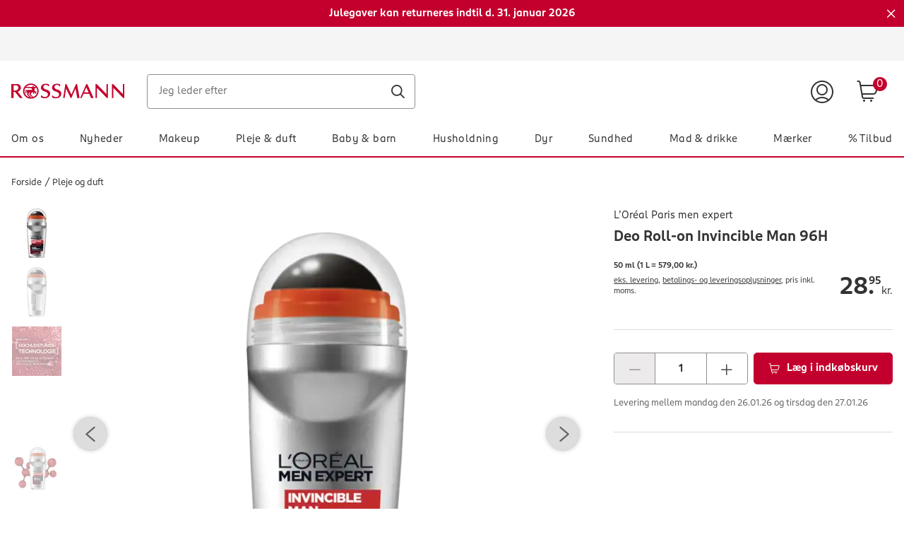

--- FILE ---
content_type: text/html;charset=UTF-8
request_url: https://www.rossmann.dk/similarproducts/cmsitem_4e4a4199-0cc6-4dbe-a2e2-820f0c4453a4?ean=3600523741427
body_size: 5493
content:
<div data-jsevent="obj:similar_products" data-uid="">
    <div class="rm-canvas-tiles rm-similar-products" data-jsevent="obj:canvas">
            <!-- start slide headline -->
            <h3>Oplev lignende produkter</h3>
            <!-- end slide headline -->
            <div class="rm-canvas-tiles__wrapper">
                <div class="swiper-container" data-jsevent="obj:similar-products-carousel">
                    <!-- start slide wrapper -->
                    <div class="swiper-wrapper">
                        <!-- start slide item -->
                            <div class="swiper-slide" data-jsevent="obj:similar-products-carousel-item">
                                <!-- begin product tile -->
<div class="rm-tile-product"
     data-impression-enabled="false"
     data-product-position=""
     data-product-name="Nonstop Protection Anti-Transpirant Deostick Cobalt Dry"
     data-product-id="154190"
     data-product-id2="0000059097914"
     data-product-list=""
     data-product-currency="DKK"
     data-product-netPrice="26.36"
     data-product-price="32.95"
     data-product-brand="Rexona Men"
     data-product-category="Pleje og duft/Pleje til mænd/Kropspleje/Deo/Deoruller og deosticks"
     data-product-variant="">
    <!-- begin badge -->
    <!-- end badge -->
    <!-- start product wrapper -->
    <div>
        <!-- begin product image -->
        













<a  href="/da/pleje-og-duft-rexona-men-nonstop-protection-anti-transpirant-deostick-cobalt-dry/p/0000059097914"
    class="rm-tile-product__image"
    data-jsevent="obj:tile__product"
    data-product-link="true"
    data-product-name="Nonstop Protection Anti-Transpirant Deostick Cobalt Dry"
    data-product-id="154190"
    data-product-id2="0000059097914"
    data-product-netPrice="26.36"
    data-product-price=""
    data-product-brand="Rexona Men"
    data-product-category="Pleje og duft/Pleje til mænd/Kropspleje/Deo/Deoruller og deosticks"
    data-product-variant=""
    data-product-quantity="1"
   
>
        



















    
    
        
        
    



    
        <picture class="rm-tile-product__image rm-lazy__picture rm-picture__normal">
            
                
                    
                        <source media="(max-width: 320px)"  data-srcset="https://www.rossmann.dk/media-neu/156/MAM_15651603/MAM_15651603_SHOP_IMAGE_1.4.png?width=82&height=82&fit=bounds&auto=webp&format=webply&canvas=82,82&quality=451x, https://www.rossmann.dk/media-neu/156/MAM_15651603/MAM_15651603_SHOP_IMAGE_1.4.png?width=82&height=82&fit=bounds&auto=webp&format=webply&canvas=123,123&dpr=1.5&quality=45 1.5x, https://www.rossmann.dk/media-neu/156/MAM_15651603/MAM_15651603_SHOP_IMAGE_1.4.png?width=82&height=82&fit=bounds&auto=webp&format=webply&canvas=164,164&dpr=2&quality=45 2x, https://www.rossmann.dk/media-neu/156/MAM_15651603/MAM_15651603_SHOP_IMAGE_1.4.png?width=82&height=82&fit=bounds&auto=webp&format=webply&canvas=246,246&dpr=3&quality=45 3x">
                    
                    
                    
                
            
                
                    
                        <source media="(max-width: 479px)"  data-srcset="https://www.rossmann.dk/media-neu/156/MAM_15651603/MAM_15651603_SHOP_IMAGE_1.4.png?width=142&height=142&fit=bounds&auto=webp&format=webply&canvas=142,142&quality=45 1x, https://www.rossmann.dk/media-neu/156/MAM_15651603/MAM_15651603_SHOP_IMAGE_1.4.png?width=142&height=142&fit=bounds&auto=webp&format=webply&canvas=213,213&dpr=1.5&quality=45 1.5x, https://www.rossmann.dk/media-neu/156/MAM_15651603/MAM_15651603_SHOP_IMAGE_1.4.png?width=142&height=142&fit=bounds&auto=webp&format=webply&canvas=284,284&dpr=2&quality=45 2x, https://www.rossmann.dk/media-neu/156/MAM_15651603/MAM_15651603_SHOP_IMAGE_1.4.png?width=142&height=142&fit=bounds&auto=webp&format=webply&canvas=426,426&dpr=3&quality=45 3x">
                    
                    
                    
                
            
                
                    
                        <source media="(max-width: 767px)"  data-srcset="https://www.rossmann.dk/media-neu/156/MAM_15651603/MAM_15651603_SHOP_IMAGE_1.4.png?width=111&height=111&fit=bounds&auto=webp&format=webply&canvas=111,111&quality=45 1x, https://www.rossmann.dk/media-neu/156/MAM_15651603/MAM_15651603_SHOP_IMAGE_1.4.png?width=111&height=111&fit=bounds&auto=webp&format=webply&canvas=167,167&dpr=1.5&quality=45 1.5x, https://www.rossmann.dk/media-neu/156/MAM_15651603/MAM_15651603_SHOP_IMAGE_1.4.png?width=111&height=111&fit=bounds&auto=webp&format=webply&canvas=222,222&dpr=2&quality=45 2x, https://www.rossmann.dk/media-neu/156/MAM_15651603/MAM_15651603_SHOP_IMAGE_1.4.png?width=111&height=111&fit=bounds&auto=webp&format=webply&canvas=333,333&dpr=3&quality=45 3x">
                    
                    
                    
                
            
                
                    
                        <source media="(max-width: 1023px)"  data-srcset="https://www.rossmann.dk/media-neu/156/MAM_15651603/MAM_15651603_SHOP_IMAGE_1.4.png?width=286&height=286&fit=bounds&auto=webp&format=webply&canvas=286,286&quality=45 1x, https://www.rossmann.dk/media-neu/156/MAM_15651603/MAM_15651603_SHOP_IMAGE_1.4.png?width=286&height=286&fit=bounds&auto=webp&format=webply&canvas=429,429&dpr=1.5&quality=45 1.5x, https://www.rossmann.dk/media-neu/156/MAM_15651603/MAM_15651603_SHOP_IMAGE_1.4.png?width=286&height=286&fit=bounds&auto=webp&format=webply&canvas=572,572&dpr=2&quality=45 2x, https://www.rossmann.dk/media-neu/156/MAM_15651603/MAM_15651603_SHOP_IMAGE_1.4.png?width=286&height=286&fit=bounds&auto=webp&format=webply&canvas=858,858&dpr=3&quality=45 3x">
                    
                    
                    
                
            
                
                    
                    
                        <source data-srcset="https://www.rossmann.dk/media-neu/156/MAM_15651603/MAM_15651603_SHOP_IMAGE_1.4.png?width=160&height=160&fit=bounds&auto=webp&format=webply&canvas=160,160&quality=45 1x, https://www.rossmann.dk/media-neu/156/MAM_15651603/MAM_15651603_SHOP_IMAGE_1.4.png?width=160&height=160&fit=bounds&auto=webp&format=webply&canvas=240,240&dpr=1.5&quality=45 1.5x, https://www.rossmann.dk/media-neu/156/MAM_15651603/MAM_15651603_SHOP_IMAGE_1.4.png?width=160&height=160&fit=bounds&auto=webp&format=webply&canvas=320,320&dpr=2&quality=45 2x, https://www.rossmann.dk/media-neu/156/MAM_15651603/MAM_15651603_SHOP_IMAGE_1.4.png?width=160&height=160&fit=bounds&auto=webp&format=webply&canvas=480,480&dpr=3&quality=45 3x">
                    
                    
                
            
                
                    
                    
                    
                        <img loading="lazy"
                                class="rm-tile-product__image rm-lazy__image "
                                data-src="https://www.rossmann.dk/media-neu/156/MAM_15651603/MAM_15651603_SHOP_IMAGE_1.4.png?width=160&height=160&fit=bounds&auto=webp&format=webply&canvas=160,160&quality=45"
                                itemprop=""
                                alt="Rexona Men Nonstop Protection Anti-Transpirant Deostick Cobalt Dry" />
                    
                
            
        </picture>
    
    

</a><!-- end product image -->
    </div>
    <div>
        <!-- begin product variants -->
        <div class="rm-grid__flex-row rm-grid__justify-content--end ">
            <div class="rm-grid__col--content rm-grid__col-align--end">
                <div class="rm-variations__wrapper">
    </div></div>
        </div>
        <!-- end product variants -->

        <div class="rm-grid__flex-row">
            <div class="rm-grid__col">
                <!-- start rating -->
                <!-- end rating -->
            </div>
        </div>

        <!-- begin product title -->
        













<a  href="/da/pleje-og-duft-rexona-men-nonstop-protection-anti-transpirant-deostick-cobalt-dry/p/0000059097914"
    class="rm-tile-product__headline"
    data-jsevent="obj:tile__product"
    data-product-link="true"
    data-product-name="Nonstop Protection Anti-Transpirant Deostick Cobalt Dry"
    data-product-id="154190"
    data-product-id2="0000059097914"
    data-product-netPrice="26.36"
    data-product-price=""
    data-product-brand="Rexona Men"
    data-product-category="Pleje og duft/Pleje til mænd/Kropspleje/Deo/Deoruller og deosticks"
    data-product-variant=""
    data-product-quantity="1"
   
>
        <div class="rm-product__brand">
    Rexona Men</div>
<div class="rm-product__title">
    Nonstop Protection Anti-Transpirant Deostick Cobalt Dry</div>

</a><!-- end product title -->

        <!-- start base price -->
        <div class="rm-price__base">
    <!-- start unit of product -->
    50 ml <!-- end unit of product -->
    <!-- start baseprice -->
    (1 L = 659,00 kr.)<!-- end baseprice -->
    </div>
<!-- end base price -->

        <!-- start advice -->
        <div class="rm-advises">
    <a href="/pleje-og-duft-rexona-men-nonstop-protection-anti-transpirant-deostick-cobalt-dry/p/0000059097914#GRP_WARNHINWEISE" class="rm-cart__product-name">
        <div class="rm-advise">
                <span class="rm-icon rm-icon__information_circle"></span>
                    <span class="rm-advises__text">Bemærk</span>
            </div>
        </a></div><!-- end advice -->
    </div>
    <div class="rm-product__wrapper-bottom">
        <!-- start price -->
        <div class="rm-price">
    <a class="rm-product__url" href="/da/pleje-og-duft-rexona-men-nonstop-protection-anti-transpirant-deostick-cobalt-dry/p/0000059097914"></a>
    <div class="rm-price__current ">
        <span class="rm-price__integer">32</span><span class="rm-price__separator">.</span><span class="rm-price__float">95</span>
        <span class="rm-price__currency">
            kr.</span>
    </div>
    </div><!-- end price -->

        <!-- start amount handler -->
                <div class="rm-product__amounthandler rm-tooltip rm-tooltip--event" data-jsevent="obj:product__amounthandler" data-tooltip-type="cart" data-tooltip="x  tilføjet til din indkøbskurv!" data-tooltip-pos="t">
            <div class="rm-input__group rm-input__group--amount">
                    <button class="rm-input__action rm-input__action--amount" type="button" data-jsevent="ctrl:amounthandler--minus"
                            disabled="disabled">
                        <span class="rm-icon rm-icon__minus"></span>
                    </button>

                    <!-- start create amounthandler variables  -->
                    <!-- end create amounthandler variables  -->

                    <input class="rm-input rm-input--amount" data-jsevent="model:amounthandler" type="number" maxlength="3" value="1"
                           data-max="82" data-min="1" data-stp="1" autocomplete="off">
                    <button class="rm-input__action rm-input__action--amount" data-jsevent="ctrl:amounthandler--plus" >
                        <span class="rm-icon rm-icon__plus"></span>
                    </button>
                </div>
                <div class="rm-input__group rm-input__group--submit" data-jsevent="obj:submit_group">
                    <form id="addToCartForm" class="add_to_cart_form" data-jsevent="model:add__form">
                        <input type="hidden" maxlength="3" size="1" id="qty" name="qty" class="qty js-qty-selector-input" data-jsevent="model:cart_product_quantity" value="1">
                        <input type="hidden" name="productCodePost" value="0000059097914"/>
                    </form>
                    <!-- need rm-tooltip--event class because we have two different tooltips and already a data js event -->
                    <button  type="submit" class="rm-input" data-jsevent="ctrl:add-to-cart"
                            data-product-name="Nonstop Protection Anti-Transpirant Deostick Cobalt Dry"
                            data-product-id="154190"
                            data-product-id2="0000059097914"
                            data-product-list=""
                            data-product-currency="DKK"
                            data-product-netPrice="26.36"
                            data-product-price="32.95"
                            data-product-brand="Rexona Men"
                            data-product-category="Pleje og duft/Pleje til mænd/Kropspleje/Deo/Deoruller og deosticks"
                            data-product-variant=""
                            data-product-quantity="1"
                            data-entry-quantity data-cart-add>
                        <span class="rm-icon rm-icon__warenkorb"></span>
                    </button>
                </div>
            </div>
    <!-- end amount handler -->
            </div>
    <!-- end product wrapper -->
    </div>
<!-- end product tile --></div>
                            <!-- end slide item -->
                        <!-- start slide item -->
                            <div class="swiper-slide" data-jsevent="obj:similar-products-carousel-item">
                                <!-- begin product tile -->
<div class="rm-tile-product"
     data-impression-enabled="false"
     data-product-position=""
     data-product-name="Premium Deostick Blue Lavender"
     data-product-id="185475"
     data-product-id2="0000059002161"
     data-product-list=""
     data-product-currency="DKK"
     data-product-netPrice="30.36"
     data-product-price="37.95"
     data-product-brand="AXE"
     data-product-category="Pleje og duft/Kropspleje/Deo/Deoruller og deosticks"
     data-product-variant="">
    <!-- begin badge -->
    <!-- end badge -->
    <!-- start product wrapper -->
    <div>
        <!-- begin product image -->
        













<a  href="/da/pleje-og-duft-axe-premium-deostick-blue-lavender/p/0000059002161"
    class="rm-tile-product__image"
    data-jsevent="obj:tile__product"
    data-product-link="true"
    data-product-name="Premium Deostick Blue Lavender"
    data-product-id="185475"
    data-product-id2="0000059002161"
    data-product-netPrice="30.36"
    data-product-price=""
    data-product-brand="AXE"
    data-product-category="Pleje og duft/Kropspleje/Deo/Deoruller og deosticks"
    data-product-variant=""
    data-product-quantity="1"
   
>
        



















    
    
        
        
    



    
        <picture class="rm-tile-product__image rm-lazy__picture rm-picture__normal">
            
                
                    
                        <source media="(max-width: 320px)"  data-srcset="https://www.rossmann.dk/media-neu/162/MAM_16231679/MAM_16231679_SHOP_IMAGE_1.4.png?width=82&height=82&fit=bounds&auto=webp&format=webply&canvas=82,82&quality=451x, https://www.rossmann.dk/media-neu/162/MAM_16231679/MAM_16231679_SHOP_IMAGE_1.4.png?width=82&height=82&fit=bounds&auto=webp&format=webply&canvas=123,123&dpr=1.5&quality=45 1.5x, https://www.rossmann.dk/media-neu/162/MAM_16231679/MAM_16231679_SHOP_IMAGE_1.4.png?width=82&height=82&fit=bounds&auto=webp&format=webply&canvas=164,164&dpr=2&quality=45 2x, https://www.rossmann.dk/media-neu/162/MAM_16231679/MAM_16231679_SHOP_IMAGE_1.4.png?width=82&height=82&fit=bounds&auto=webp&format=webply&canvas=246,246&dpr=3&quality=45 3x">
                    
                    
                    
                
            
                
                    
                        <source media="(max-width: 479px)"  data-srcset="https://www.rossmann.dk/media-neu/162/MAM_16231679/MAM_16231679_SHOP_IMAGE_1.4.png?width=142&height=142&fit=bounds&auto=webp&format=webply&canvas=142,142&quality=45 1x, https://www.rossmann.dk/media-neu/162/MAM_16231679/MAM_16231679_SHOP_IMAGE_1.4.png?width=142&height=142&fit=bounds&auto=webp&format=webply&canvas=213,213&dpr=1.5&quality=45 1.5x, https://www.rossmann.dk/media-neu/162/MAM_16231679/MAM_16231679_SHOP_IMAGE_1.4.png?width=142&height=142&fit=bounds&auto=webp&format=webply&canvas=284,284&dpr=2&quality=45 2x, https://www.rossmann.dk/media-neu/162/MAM_16231679/MAM_16231679_SHOP_IMAGE_1.4.png?width=142&height=142&fit=bounds&auto=webp&format=webply&canvas=426,426&dpr=3&quality=45 3x">
                    
                    
                    
                
            
                
                    
                        <source media="(max-width: 767px)"  data-srcset="https://www.rossmann.dk/media-neu/162/MAM_16231679/MAM_16231679_SHOP_IMAGE_1.4.png?width=111&height=111&fit=bounds&auto=webp&format=webply&canvas=111,111&quality=45 1x, https://www.rossmann.dk/media-neu/162/MAM_16231679/MAM_16231679_SHOP_IMAGE_1.4.png?width=111&height=111&fit=bounds&auto=webp&format=webply&canvas=167,167&dpr=1.5&quality=45 1.5x, https://www.rossmann.dk/media-neu/162/MAM_16231679/MAM_16231679_SHOP_IMAGE_1.4.png?width=111&height=111&fit=bounds&auto=webp&format=webply&canvas=222,222&dpr=2&quality=45 2x, https://www.rossmann.dk/media-neu/162/MAM_16231679/MAM_16231679_SHOP_IMAGE_1.4.png?width=111&height=111&fit=bounds&auto=webp&format=webply&canvas=333,333&dpr=3&quality=45 3x">
                    
                    
                    
                
            
                
                    
                        <source media="(max-width: 1023px)"  data-srcset="https://www.rossmann.dk/media-neu/162/MAM_16231679/MAM_16231679_SHOP_IMAGE_1.4.png?width=286&height=286&fit=bounds&auto=webp&format=webply&canvas=286,286&quality=45 1x, https://www.rossmann.dk/media-neu/162/MAM_16231679/MAM_16231679_SHOP_IMAGE_1.4.png?width=286&height=286&fit=bounds&auto=webp&format=webply&canvas=429,429&dpr=1.5&quality=45 1.5x, https://www.rossmann.dk/media-neu/162/MAM_16231679/MAM_16231679_SHOP_IMAGE_1.4.png?width=286&height=286&fit=bounds&auto=webp&format=webply&canvas=572,572&dpr=2&quality=45 2x, https://www.rossmann.dk/media-neu/162/MAM_16231679/MAM_16231679_SHOP_IMAGE_1.4.png?width=286&height=286&fit=bounds&auto=webp&format=webply&canvas=858,858&dpr=3&quality=45 3x">
                    
                    
                    
                
            
                
                    
                    
                        <source data-srcset="https://www.rossmann.dk/media-neu/162/MAM_16231679/MAM_16231679_SHOP_IMAGE_1.4.png?width=160&height=160&fit=bounds&auto=webp&format=webply&canvas=160,160&quality=45 1x, https://www.rossmann.dk/media-neu/162/MAM_16231679/MAM_16231679_SHOP_IMAGE_1.4.png?width=160&height=160&fit=bounds&auto=webp&format=webply&canvas=240,240&dpr=1.5&quality=45 1.5x, https://www.rossmann.dk/media-neu/162/MAM_16231679/MAM_16231679_SHOP_IMAGE_1.4.png?width=160&height=160&fit=bounds&auto=webp&format=webply&canvas=320,320&dpr=2&quality=45 2x, https://www.rossmann.dk/media-neu/162/MAM_16231679/MAM_16231679_SHOP_IMAGE_1.4.png?width=160&height=160&fit=bounds&auto=webp&format=webply&canvas=480,480&dpr=3&quality=45 3x">
                    
                    
                
            
                
                    
                    
                    
                        <img loading="lazy"
                                class="rm-tile-product__image rm-lazy__image "
                                data-src="https://www.rossmann.dk/media-neu/162/MAM_16231679/MAM_16231679_SHOP_IMAGE_1.4.png?width=160&height=160&fit=bounds&auto=webp&format=webply&canvas=160,160&quality=45"
                                itemprop=""
                                alt="AXE Premium Deostick Blue Lavender" />
                    
                
            
        </picture>
    
    

</a><!-- end product image -->
    </div>
    <div>
        <!-- begin product variants -->
        <div class="rm-grid__flex-row rm-grid__justify-content--end ">
            <div class="rm-grid__col--content rm-grid__col-align--end">
                <div class="rm-variations__wrapper">
    </div></div>
        </div>
        <!-- end product variants -->

        <div class="rm-grid__flex-row">
            <div class="rm-grid__col">
                <!-- start rating -->
                <!-- end rating -->
            </div>
        </div>

        <!-- begin product title -->
        













<a  href="/da/pleje-og-duft-axe-premium-deostick-blue-lavender/p/0000059002161"
    class="rm-tile-product__headline"
    data-jsevent="obj:tile__product"
    data-product-link="true"
    data-product-name="Premium Deostick Blue Lavender"
    data-product-id="185475"
    data-product-id2="0000059002161"
    data-product-netPrice="30.36"
    data-product-price=""
    data-product-brand="AXE"
    data-product-category="Pleje og duft/Kropspleje/Deo/Deoruller og deosticks"
    data-product-variant=""
    data-product-quantity="1"
   
>
        <div class="rm-product__brand">
    AXE</div>
<div class="rm-product__title">
    Premium Deostick Blue Lavender</div>

</a><!-- end product title -->

        <!-- start base price -->
        <div class="rm-price__base">
    <!-- start unit of product -->
    50 ml <!-- end unit of product -->
    <!-- start baseprice -->
    (1 L = 759,00 kr.)<!-- end baseprice -->
    </div>
<!-- end base price -->

        <!-- start advice -->
        <div class="rm-advises">
    <a href="/pleje-og-duft-axe-premium-deostick-blue-lavender/p/0000059002161#GRP_WARNHINWEISE" class="rm-cart__product-name">
        <div class="rm-advise">
                <span class="rm-icon rm-icon__information_circle"></span>
                    <span class="rm-advises__text">Bemærk</span>
            </div>
        </a></div><!-- end advice -->
    </div>
    <div class="rm-product__wrapper-bottom">
        <!-- start price -->
        <div class="rm-price">
    <a class="rm-product__url" href="/da/pleje-og-duft-axe-premium-deostick-blue-lavender/p/0000059002161"></a>
    <div class="rm-price__current ">
        <span class="rm-price__integer">37</span><span class="rm-price__separator">.</span><span class="rm-price__float">95</span>
        <span class="rm-price__currency">
            kr.</span>
    </div>
    </div><!-- end price -->

        <!-- start amount handler -->
                <div class="rm-product__amounthandler rm-tooltip rm-tooltip--event" data-jsevent="obj:product__amounthandler" data-tooltip-type="cart" data-tooltip="x  tilføjet til din indkøbskurv!" data-tooltip-pos="t">
            <div class="rm-input__group rm-input__group--amount">
                    <button class="rm-input__action rm-input__action--amount" type="button" data-jsevent="ctrl:amounthandler--minus"
                            disabled="disabled">
                        <span class="rm-icon rm-icon__minus"></span>
                    </button>

                    <!-- start create amounthandler variables  -->
                    <!-- end create amounthandler variables  -->

                    <input class="rm-input rm-input--amount" data-jsevent="model:amounthandler" type="number" maxlength="3" value="1"
                           data-max="14" data-min="1" data-stp="1" autocomplete="off">
                    <button class="rm-input__action rm-input__action--amount" data-jsevent="ctrl:amounthandler--plus" >
                        <span class="rm-icon rm-icon__plus"></span>
                    </button>
                </div>
                <div class="rm-input__group rm-input__group--submit" data-jsevent="obj:submit_group">
                    <form id="addToCartForm" class="add_to_cart_form" data-jsevent="model:add__form">
                        <input type="hidden" maxlength="3" size="1" id="qty" name="qty" class="qty js-qty-selector-input" data-jsevent="model:cart_product_quantity" value="1">
                        <input type="hidden" name="productCodePost" value="0000059002161"/>
                    </form>
                    <!-- need rm-tooltip--event class because we have two different tooltips and already a data js event -->
                    <button  type="submit" class="rm-input" data-jsevent="ctrl:add-to-cart"
                            data-product-name="Premium Deostick Blue Lavender"
                            data-product-id="185475"
                            data-product-id2="0000059002161"
                            data-product-list=""
                            data-product-currency="DKK"
                            data-product-netPrice="30.36"
                            data-product-price="37.95"
                            data-product-brand="AXE"
                            data-product-category="Pleje og duft/Kropspleje/Deo/Deoruller og deosticks"
                            data-product-variant=""
                            data-product-quantity="1"
                            data-entry-quantity data-cart-add>
                        <span class="rm-icon rm-icon__warenkorb"></span>
                    </button>
                </div>
            </div>
    <!-- end amount handler -->
            </div>
    <!-- end product wrapper -->
    </div>
<!-- end product tile --></div>
                            <!-- end slide item -->
                        <!-- start slide item -->
                            <div class="swiper-slide" data-jsevent="obj:similar-products-carousel-item">
                                <!-- begin product tile -->
<div class="rm-tile-product"
     data-impression-enabled="false"
     data-product-position=""
     data-product-name="Sport Fresh Deo Roll-on"
     data-product-id="188560"
     data-product-id2="3616305953124"
     data-product-list=""
     data-product-currency="DKK"
     data-product-netPrice="24.76"
     data-product-price="30.95"
     data-product-brand="adidas"
     data-product-category="Pleje og duft/Kropspleje/Deo/Deoruller og deosticks"
     data-product-variant="">
    <!-- begin badge -->
    <!-- end badge -->
    <!-- start product wrapper -->
    <div>
        <!-- begin product image -->
        













<a  href="/da/pleje-og-duft-adidas-sport-fresh-deo-roll-on/p/3616305953124"
    class="rm-tile-product__image"
    data-jsevent="obj:tile__product"
    data-product-link="true"
    data-product-name="Sport Fresh Deo Roll-on"
    data-product-id="188560"
    data-product-id2="3616305953124"
    data-product-netPrice="24.76"
    data-product-price=""
    data-product-brand="adidas"
    data-product-category="Pleje og duft/Kropspleje/Deo/Deoruller og deosticks"
    data-product-variant=""
    data-product-quantity="1"
   
>
        



















    
    
        
        
    



    
        <picture class="rm-tile-product__image rm-lazy__picture rm-picture__normal">
            
                
                    
                        <source media="(max-width: 320px)"  data-srcset="https://www.rossmann.dk/media-neu/182/MAM_18231858/MAM_18231858_SHOP_IMAGE_2.4.png?width=82&height=82&fit=bounds&auto=webp&format=webply&canvas=82,82&quality=451x, https://www.rossmann.dk/media-neu/182/MAM_18231858/MAM_18231858_SHOP_IMAGE_2.4.png?width=82&height=82&fit=bounds&auto=webp&format=webply&canvas=123,123&dpr=1.5&quality=45 1.5x, https://www.rossmann.dk/media-neu/182/MAM_18231858/MAM_18231858_SHOP_IMAGE_2.4.png?width=82&height=82&fit=bounds&auto=webp&format=webply&canvas=164,164&dpr=2&quality=45 2x, https://www.rossmann.dk/media-neu/182/MAM_18231858/MAM_18231858_SHOP_IMAGE_2.4.png?width=82&height=82&fit=bounds&auto=webp&format=webply&canvas=246,246&dpr=3&quality=45 3x">
                    
                    
                    
                
            
                
                    
                        <source media="(max-width: 479px)"  data-srcset="https://www.rossmann.dk/media-neu/182/MAM_18231858/MAM_18231858_SHOP_IMAGE_2.4.png?width=142&height=142&fit=bounds&auto=webp&format=webply&canvas=142,142&quality=45 1x, https://www.rossmann.dk/media-neu/182/MAM_18231858/MAM_18231858_SHOP_IMAGE_2.4.png?width=142&height=142&fit=bounds&auto=webp&format=webply&canvas=213,213&dpr=1.5&quality=45 1.5x, https://www.rossmann.dk/media-neu/182/MAM_18231858/MAM_18231858_SHOP_IMAGE_2.4.png?width=142&height=142&fit=bounds&auto=webp&format=webply&canvas=284,284&dpr=2&quality=45 2x, https://www.rossmann.dk/media-neu/182/MAM_18231858/MAM_18231858_SHOP_IMAGE_2.4.png?width=142&height=142&fit=bounds&auto=webp&format=webply&canvas=426,426&dpr=3&quality=45 3x">
                    
                    
                    
                
            
                
                    
                        <source media="(max-width: 767px)"  data-srcset="https://www.rossmann.dk/media-neu/182/MAM_18231858/MAM_18231858_SHOP_IMAGE_2.4.png?width=111&height=111&fit=bounds&auto=webp&format=webply&canvas=111,111&quality=45 1x, https://www.rossmann.dk/media-neu/182/MAM_18231858/MAM_18231858_SHOP_IMAGE_2.4.png?width=111&height=111&fit=bounds&auto=webp&format=webply&canvas=167,167&dpr=1.5&quality=45 1.5x, https://www.rossmann.dk/media-neu/182/MAM_18231858/MAM_18231858_SHOP_IMAGE_2.4.png?width=111&height=111&fit=bounds&auto=webp&format=webply&canvas=222,222&dpr=2&quality=45 2x, https://www.rossmann.dk/media-neu/182/MAM_18231858/MAM_18231858_SHOP_IMAGE_2.4.png?width=111&height=111&fit=bounds&auto=webp&format=webply&canvas=333,333&dpr=3&quality=45 3x">
                    
                    
                    
                
            
                
                    
                        <source media="(max-width: 1023px)"  data-srcset="https://www.rossmann.dk/media-neu/182/MAM_18231858/MAM_18231858_SHOP_IMAGE_2.4.png?width=286&height=286&fit=bounds&auto=webp&format=webply&canvas=286,286&quality=45 1x, https://www.rossmann.dk/media-neu/182/MAM_18231858/MAM_18231858_SHOP_IMAGE_2.4.png?width=286&height=286&fit=bounds&auto=webp&format=webply&canvas=429,429&dpr=1.5&quality=45 1.5x, https://www.rossmann.dk/media-neu/182/MAM_18231858/MAM_18231858_SHOP_IMAGE_2.4.png?width=286&height=286&fit=bounds&auto=webp&format=webply&canvas=572,572&dpr=2&quality=45 2x, https://www.rossmann.dk/media-neu/182/MAM_18231858/MAM_18231858_SHOP_IMAGE_2.4.png?width=286&height=286&fit=bounds&auto=webp&format=webply&canvas=858,858&dpr=3&quality=45 3x">
                    
                    
                    
                
            
                
                    
                    
                        <source data-srcset="https://www.rossmann.dk/media-neu/182/MAM_18231858/MAM_18231858_SHOP_IMAGE_2.4.png?width=160&height=160&fit=bounds&auto=webp&format=webply&canvas=160,160&quality=45 1x, https://www.rossmann.dk/media-neu/182/MAM_18231858/MAM_18231858_SHOP_IMAGE_2.4.png?width=160&height=160&fit=bounds&auto=webp&format=webply&canvas=240,240&dpr=1.5&quality=45 1.5x, https://www.rossmann.dk/media-neu/182/MAM_18231858/MAM_18231858_SHOP_IMAGE_2.4.png?width=160&height=160&fit=bounds&auto=webp&format=webply&canvas=320,320&dpr=2&quality=45 2x, https://www.rossmann.dk/media-neu/182/MAM_18231858/MAM_18231858_SHOP_IMAGE_2.4.png?width=160&height=160&fit=bounds&auto=webp&format=webply&canvas=480,480&dpr=3&quality=45 3x">
                    
                    
                
            
                
                    
                    
                    
                        <img loading="lazy"
                                class="rm-tile-product__image rm-lazy__image "
                                data-src="https://www.rossmann.dk/media-neu/182/MAM_18231858/MAM_18231858_SHOP_IMAGE_2.4.png?width=160&height=160&fit=bounds&auto=webp&format=webply&canvas=160,160&quality=45"
                                itemprop=""
                                alt="adidas Sport Fresh Deo Roll-on" />
                    
                
            
        </picture>
    
    

</a><!-- end product image -->
    </div>
    <div>
        <!-- begin product variants -->
        <div class="rm-grid__flex-row rm-grid__justify-content--end ">
            <div class="rm-grid__col--content rm-grid__col-align--end">
                <div class="rm-variations__wrapper">
    </div></div>
        </div>
        <!-- end product variants -->

        <div class="rm-grid__flex-row">
            <div class="rm-grid__col">
                <!-- start rating -->
                <!-- end rating -->
            </div>
        </div>

        <!-- begin product title -->
        













<a  href="/da/pleje-og-duft-adidas-sport-fresh-deo-roll-on/p/3616305953124"
    class="rm-tile-product__headline"
    data-jsevent="obj:tile__product"
    data-product-link="true"
    data-product-name="Sport Fresh Deo Roll-on"
    data-product-id="188560"
    data-product-id2="3616305953124"
    data-product-netPrice="24.76"
    data-product-price=""
    data-product-brand="adidas"
    data-product-category="Pleje og duft/Kropspleje/Deo/Deoruller og deosticks"
    data-product-variant=""
    data-product-quantity="1"
   
>
        <div class="rm-product__brand">
    adidas</div>
<div class="rm-product__title">
    Sport Fresh Deo Roll-on</div>

</a><!-- end product title -->

        <!-- start base price -->
        <div class="rm-price__base">
    <!-- start unit of product -->
    50 ml <!-- end unit of product -->
    <!-- start baseprice -->
    (1 L = 619,00 kr.)<!-- end baseprice -->
    </div>
<!-- end base price -->

        <!-- start advice -->
        <!-- end advice -->
    </div>
    <div class="rm-product__wrapper-bottom">
        <!-- start price -->
        <div class="rm-price">
    <a class="rm-product__url" href="/da/pleje-og-duft-adidas-sport-fresh-deo-roll-on/p/3616305953124"></a>
    <div class="rm-price__current ">
        <span class="rm-price__integer">30</span><span class="rm-price__separator">.</span><span class="rm-price__float">95</span>
        <span class="rm-price__currency">
            kr.</span>
    </div>
    </div><!-- end price -->

        <!-- start amount handler -->
                <div class="rm-product__amounthandler rm-tooltip rm-tooltip--event" data-jsevent="obj:product__amounthandler" data-tooltip-type="cart" data-tooltip="x  tilføjet til din indkøbskurv!" data-tooltip-pos="t">
            <div class="rm-input__group rm-input__group--amount">
                    <button class="rm-input__action rm-input__action--amount" type="button" data-jsevent="ctrl:amounthandler--minus"
                            disabled="disabled">
                        <span class="rm-icon rm-icon__minus"></span>
                    </button>

                    <!-- start create amounthandler variables  -->
                    <!-- end create amounthandler variables  -->

                    <input class="rm-input rm-input--amount" data-jsevent="model:amounthandler" type="number" maxlength="3" value="1"
                           data-max="22" data-min="1" data-stp="1" autocomplete="off">
                    <button class="rm-input__action rm-input__action--amount" data-jsevent="ctrl:amounthandler--plus" >
                        <span class="rm-icon rm-icon__plus"></span>
                    </button>
                </div>
                <div class="rm-input__group rm-input__group--submit" data-jsevent="obj:submit_group">
                    <form id="addToCartForm" class="add_to_cart_form" data-jsevent="model:add__form">
                        <input type="hidden" maxlength="3" size="1" id="qty" name="qty" class="qty js-qty-selector-input" data-jsevent="model:cart_product_quantity" value="1">
                        <input type="hidden" name="productCodePost" value="3616305953124"/>
                    </form>
                    <!-- need rm-tooltip--event class because we have two different tooltips and already a data js event -->
                    <button  type="submit" class="rm-input" data-jsevent="ctrl:add-to-cart"
                            data-product-name="Sport Fresh Deo Roll-on"
                            data-product-id="188560"
                            data-product-id2="3616305953124"
                            data-product-list=""
                            data-product-currency="DKK"
                            data-product-netPrice="24.76"
                            data-product-price="30.95"
                            data-product-brand="adidas"
                            data-product-category="Pleje og duft/Kropspleje/Deo/Deoruller og deosticks"
                            data-product-variant=""
                            data-product-quantity="1"
                            data-entry-quantity data-cart-add>
                        <span class="rm-icon rm-icon__warenkorb"></span>
                    </button>
                </div>
            </div>
    <!-- end amount handler -->
            </div>
    <!-- end product wrapper -->
    </div>
<!-- end product tile --></div>
                            <!-- end slide item -->
                        <!-- start slide item -->
                            <div class="swiper-slide" data-jsevent="obj:similar-products-carousel-item">
                                <!-- begin product tile -->
<div class="rm-tile-product"
     data-impression-enabled="false"
     data-product-position=""
     data-product-name="Premium Deostick Cherry Fizz"
     data-product-id="185474"
     data-product-id2="0000059002192"
     data-product-list=""
     data-product-currency="DKK"
     data-product-netPrice="39.96"
     data-product-price="49.95"
     data-product-brand="AXE"
     data-product-category="Pleje og duft/Kropspleje/Deo/Deoruller og deosticks"
     data-product-variant="">
    <!-- begin badge -->
    <!-- end badge -->
    <!-- start product wrapper -->
    <div>
        <!-- begin product image -->
        













<a  href="/da/pleje-og-duft-axe-premium-deostick-cherry-fizz/p/0000059002192"
    class="rm-tile-product__image"
    data-jsevent="obj:tile__product"
    data-product-link="true"
    data-product-name="Premium Deostick Cherry Fizz"
    data-product-id="185474"
    data-product-id2="0000059002192"
    data-product-netPrice="39.96"
    data-product-price=""
    data-product-brand="AXE"
    data-product-category="Pleje og duft/Kropspleje/Deo/Deoruller og deosticks"
    data-product-variant=""
    data-product-quantity="1"
   
>
        



















    
    
        
        
    



    
        <picture class="rm-tile-product__image rm-lazy__picture rm-picture__normal">
            
                
                    
                        <source media="(max-width: 320px)"  data-srcset="https://www.rossmann.dk/media-neu/162/MAM_16230324/MAM_16230324_SHOP_IMAGE_1.4.png?width=82&height=82&fit=bounds&auto=webp&format=webply&canvas=82,82&quality=451x, https://www.rossmann.dk/media-neu/162/MAM_16230324/MAM_16230324_SHOP_IMAGE_1.4.png?width=82&height=82&fit=bounds&auto=webp&format=webply&canvas=123,123&dpr=1.5&quality=45 1.5x, https://www.rossmann.dk/media-neu/162/MAM_16230324/MAM_16230324_SHOP_IMAGE_1.4.png?width=82&height=82&fit=bounds&auto=webp&format=webply&canvas=164,164&dpr=2&quality=45 2x, https://www.rossmann.dk/media-neu/162/MAM_16230324/MAM_16230324_SHOP_IMAGE_1.4.png?width=82&height=82&fit=bounds&auto=webp&format=webply&canvas=246,246&dpr=3&quality=45 3x">
                    
                    
                    
                
            
                
                    
                        <source media="(max-width: 479px)"  data-srcset="https://www.rossmann.dk/media-neu/162/MAM_16230324/MAM_16230324_SHOP_IMAGE_1.4.png?width=142&height=142&fit=bounds&auto=webp&format=webply&canvas=142,142&quality=45 1x, https://www.rossmann.dk/media-neu/162/MAM_16230324/MAM_16230324_SHOP_IMAGE_1.4.png?width=142&height=142&fit=bounds&auto=webp&format=webply&canvas=213,213&dpr=1.5&quality=45 1.5x, https://www.rossmann.dk/media-neu/162/MAM_16230324/MAM_16230324_SHOP_IMAGE_1.4.png?width=142&height=142&fit=bounds&auto=webp&format=webply&canvas=284,284&dpr=2&quality=45 2x, https://www.rossmann.dk/media-neu/162/MAM_16230324/MAM_16230324_SHOP_IMAGE_1.4.png?width=142&height=142&fit=bounds&auto=webp&format=webply&canvas=426,426&dpr=3&quality=45 3x">
                    
                    
                    
                
            
                
                    
                        <source media="(max-width: 767px)"  data-srcset="https://www.rossmann.dk/media-neu/162/MAM_16230324/MAM_16230324_SHOP_IMAGE_1.4.png?width=111&height=111&fit=bounds&auto=webp&format=webply&canvas=111,111&quality=45 1x, https://www.rossmann.dk/media-neu/162/MAM_16230324/MAM_16230324_SHOP_IMAGE_1.4.png?width=111&height=111&fit=bounds&auto=webp&format=webply&canvas=167,167&dpr=1.5&quality=45 1.5x, https://www.rossmann.dk/media-neu/162/MAM_16230324/MAM_16230324_SHOP_IMAGE_1.4.png?width=111&height=111&fit=bounds&auto=webp&format=webply&canvas=222,222&dpr=2&quality=45 2x, https://www.rossmann.dk/media-neu/162/MAM_16230324/MAM_16230324_SHOP_IMAGE_1.4.png?width=111&height=111&fit=bounds&auto=webp&format=webply&canvas=333,333&dpr=3&quality=45 3x">
                    
                    
                    
                
            
                
                    
                        <source media="(max-width: 1023px)"  data-srcset="https://www.rossmann.dk/media-neu/162/MAM_16230324/MAM_16230324_SHOP_IMAGE_1.4.png?width=286&height=286&fit=bounds&auto=webp&format=webply&canvas=286,286&quality=45 1x, https://www.rossmann.dk/media-neu/162/MAM_16230324/MAM_16230324_SHOP_IMAGE_1.4.png?width=286&height=286&fit=bounds&auto=webp&format=webply&canvas=429,429&dpr=1.5&quality=45 1.5x, https://www.rossmann.dk/media-neu/162/MAM_16230324/MAM_16230324_SHOP_IMAGE_1.4.png?width=286&height=286&fit=bounds&auto=webp&format=webply&canvas=572,572&dpr=2&quality=45 2x, https://www.rossmann.dk/media-neu/162/MAM_16230324/MAM_16230324_SHOP_IMAGE_1.4.png?width=286&height=286&fit=bounds&auto=webp&format=webply&canvas=858,858&dpr=3&quality=45 3x">
                    
                    
                    
                
            
                
                    
                    
                        <source data-srcset="https://www.rossmann.dk/media-neu/162/MAM_16230324/MAM_16230324_SHOP_IMAGE_1.4.png?width=160&height=160&fit=bounds&auto=webp&format=webply&canvas=160,160&quality=45 1x, https://www.rossmann.dk/media-neu/162/MAM_16230324/MAM_16230324_SHOP_IMAGE_1.4.png?width=160&height=160&fit=bounds&auto=webp&format=webply&canvas=240,240&dpr=1.5&quality=45 1.5x, https://www.rossmann.dk/media-neu/162/MAM_16230324/MAM_16230324_SHOP_IMAGE_1.4.png?width=160&height=160&fit=bounds&auto=webp&format=webply&canvas=320,320&dpr=2&quality=45 2x, https://www.rossmann.dk/media-neu/162/MAM_16230324/MAM_16230324_SHOP_IMAGE_1.4.png?width=160&height=160&fit=bounds&auto=webp&format=webply&canvas=480,480&dpr=3&quality=45 3x">
                    
                    
                
            
                
                    
                    
                    
                        <img loading="lazy"
                                class="rm-tile-product__image rm-lazy__image "
                                data-src="https://www.rossmann.dk/media-neu/162/MAM_16230324/MAM_16230324_SHOP_IMAGE_1.4.png?width=160&height=160&fit=bounds&auto=webp&format=webply&canvas=160,160&quality=45"
                                itemprop=""
                                alt="AXE Premium Deostick Cherry Fizz" />
                    
                
            
        </picture>
    
    

</a><!-- end product image -->
    </div>
    <div>
        <!-- begin product variants -->
        <div class="rm-grid__flex-row rm-grid__justify-content--end ">
            <div class="rm-grid__col--content rm-grid__col-align--end">
                <div class="rm-variations__wrapper">
    </div></div>
        </div>
        <!-- end product variants -->

        <div class="rm-grid__flex-row">
            <div class="rm-grid__col">
                <!-- start rating -->
                <!-- end rating -->
            </div>
        </div>

        <!-- begin product title -->
        













<a  href="/da/pleje-og-duft-axe-premium-deostick-cherry-fizz/p/0000059002192"
    class="rm-tile-product__headline"
    data-jsevent="obj:tile__product"
    data-product-link="true"
    data-product-name="Premium Deostick Cherry Fizz"
    data-product-id="185474"
    data-product-id2="0000059002192"
    data-product-netPrice="39.96"
    data-product-price=""
    data-product-brand="AXE"
    data-product-category="Pleje og duft/Kropspleje/Deo/Deoruller og deosticks"
    data-product-variant=""
    data-product-quantity="1"
   
>
        <div class="rm-product__brand">
    AXE</div>
<div class="rm-product__title">
    Premium Deostick Cherry Fizz</div>

</a><!-- end product title -->

        <!-- start base price -->
        <div class="rm-price__base">
    <!-- start unit of product -->
    50 ml <!-- end unit of product -->
    <!-- start baseprice -->
    (1 L = 999,00 kr.)<!-- end baseprice -->
    </div>
<!-- end base price -->

        <!-- start advice -->
        <div class="rm-advises">
    <a href="/pleje-og-duft-axe-premium-deostick-cherry-fizz/p/0000059002192#GRP_WARNHINWEISE" class="rm-cart__product-name">
        <div class="rm-advise">
                <span class="rm-icon rm-icon__information_circle"></span>
                    <span class="rm-advises__text">Bemærk</span>
            </div>
        </a></div><!-- end advice -->
    </div>
    <div class="rm-product__wrapper-bottom">
        <!-- start price -->
        <div class="rm-price">
    <a class="rm-product__url" href="/da/pleje-og-duft-axe-premium-deostick-cherry-fizz/p/0000059002192"></a>
    <div class="rm-price__current ">
        <span class="rm-price__integer">49</span><span class="rm-price__separator">.</span><span class="rm-price__float">95</span>
        <span class="rm-price__currency">
            kr.</span>
    </div>
    </div><!-- end price -->

        <!-- start amount handler -->
                <div class="rm-product__amounthandler rm-tooltip rm-tooltip--event" data-jsevent="obj:product__amounthandler" data-tooltip-type="cart" data-tooltip="x  tilføjet til din indkøbskurv!" data-tooltip-pos="t">
            <div class="rm-input__group rm-input__group--amount">
                    <button class="rm-input__action rm-input__action--amount" type="button" data-jsevent="ctrl:amounthandler--minus"
                            disabled="disabled">
                        <span class="rm-icon rm-icon__minus"></span>
                    </button>

                    <!-- start create amounthandler variables  -->
                    <!-- end create amounthandler variables  -->

                    <input class="rm-input rm-input--amount" data-jsevent="model:amounthandler" type="number" maxlength="3" value="1"
                           data-max="4" data-min="1" data-stp="1" autocomplete="off">
                    <button class="rm-input__action rm-input__action--amount" data-jsevent="ctrl:amounthandler--plus" >
                        <span class="rm-icon rm-icon__plus"></span>
                    </button>
                </div>
                <div class="rm-input__group rm-input__group--submit" data-jsevent="obj:submit_group">
                    <form id="addToCartForm" class="add_to_cart_form" data-jsevent="model:add__form">
                        <input type="hidden" maxlength="3" size="1" id="qty" name="qty" class="qty js-qty-selector-input" data-jsevent="model:cart_product_quantity" value="1">
                        <input type="hidden" name="productCodePost" value="0000059002192"/>
                    </form>
                    <!-- need rm-tooltip--event class because we have two different tooltips and already a data js event -->
                    <button  type="submit" class="rm-input" data-jsevent="ctrl:add-to-cart"
                            data-product-name="Premium Deostick Cherry Fizz"
                            data-product-id="185474"
                            data-product-id2="0000059002192"
                            data-product-list=""
                            data-product-currency="DKK"
                            data-product-netPrice="39.96"
                            data-product-price="49.95"
                            data-product-brand="AXE"
                            data-product-category="Pleje og duft/Kropspleje/Deo/Deoruller og deosticks"
                            data-product-variant=""
                            data-product-quantity="1"
                            data-entry-quantity data-cart-add>
                        <span class="rm-icon rm-icon__warenkorb"></span>
                    </button>
                </div>
            </div>
    <!-- end amount handler -->
            </div>
    <!-- end product wrapper -->
    </div>
<!-- end product tile --></div>
                            <!-- end slide item -->
                        <!-- start slide item -->
                            <div class="swiper-slide" data-jsevent="obj:similar-products-carousel-item">
                                <!-- begin product tile -->
<div class="rm-tile-product"
     data-impression-enabled="false"
     data-product-position=""
     data-product-name="Nonstop Protection Roll-On Anti-Transpirant Invisible Ice"
     data-product-id="154173"
     data-product-id2="0000059097747"
     data-product-list=""
     data-product-currency="DKK"
     data-product-netPrice="22.36"
     data-product-price="27.95"
     data-product-brand="Rexona Men"
     data-product-category="Pleje og duft/Pleje til mænd/Kropspleje/Deo/Deoruller og deosticks"
     data-product-variant="">
    <!-- begin badge -->
    <!-- end badge -->
    <!-- start product wrapper -->
    <div>
        <!-- begin product image -->
        













<a  href="/da/pleje-og-duft-rexona-men-nonstop-protection-roll-on-anti-transpirant-invisible-ice/p/0000059097747"
    class="rm-tile-product__image"
    data-jsevent="obj:tile__product"
    data-product-link="true"
    data-product-name="Nonstop Protection Roll-On Anti-Transpirant Invisible Ice"
    data-product-id="154173"
    data-product-id2="0000059097747"
    data-product-netPrice="22.36"
    data-product-price=""
    data-product-brand="Rexona Men"
    data-product-category="Pleje og duft/Pleje til mænd/Kropspleje/Deo/Deoruller og deosticks"
    data-product-variant=""
    data-product-quantity="1"
   
>
        



















    
    
        
        
    



    
        <picture class="rm-tile-product__image rm-lazy__picture rm-picture__normal">
            
                
                    
                        <source media="(max-width: 320px)"  data-srcset="https://www.rossmann.dk/media-neu/128/MAM_12850628/MAM_12850628_SHOP_IMAGE_1.4.png?width=82&height=82&fit=bounds&auto=webp&format=webply&canvas=82,82&quality=451x, https://www.rossmann.dk/media-neu/128/MAM_12850628/MAM_12850628_SHOP_IMAGE_1.4.png?width=82&height=82&fit=bounds&auto=webp&format=webply&canvas=123,123&dpr=1.5&quality=45 1.5x, https://www.rossmann.dk/media-neu/128/MAM_12850628/MAM_12850628_SHOP_IMAGE_1.4.png?width=82&height=82&fit=bounds&auto=webp&format=webply&canvas=164,164&dpr=2&quality=45 2x, https://www.rossmann.dk/media-neu/128/MAM_12850628/MAM_12850628_SHOP_IMAGE_1.4.png?width=82&height=82&fit=bounds&auto=webp&format=webply&canvas=246,246&dpr=3&quality=45 3x">
                    
                    
                    
                
            
                
                    
                        <source media="(max-width: 479px)"  data-srcset="https://www.rossmann.dk/media-neu/128/MAM_12850628/MAM_12850628_SHOP_IMAGE_1.4.png?width=142&height=142&fit=bounds&auto=webp&format=webply&canvas=142,142&quality=45 1x, https://www.rossmann.dk/media-neu/128/MAM_12850628/MAM_12850628_SHOP_IMAGE_1.4.png?width=142&height=142&fit=bounds&auto=webp&format=webply&canvas=213,213&dpr=1.5&quality=45 1.5x, https://www.rossmann.dk/media-neu/128/MAM_12850628/MAM_12850628_SHOP_IMAGE_1.4.png?width=142&height=142&fit=bounds&auto=webp&format=webply&canvas=284,284&dpr=2&quality=45 2x, https://www.rossmann.dk/media-neu/128/MAM_12850628/MAM_12850628_SHOP_IMAGE_1.4.png?width=142&height=142&fit=bounds&auto=webp&format=webply&canvas=426,426&dpr=3&quality=45 3x">
                    
                    
                    
                
            
                
                    
                        <source media="(max-width: 767px)"  data-srcset="https://www.rossmann.dk/media-neu/128/MAM_12850628/MAM_12850628_SHOP_IMAGE_1.4.png?width=111&height=111&fit=bounds&auto=webp&format=webply&canvas=111,111&quality=45 1x, https://www.rossmann.dk/media-neu/128/MAM_12850628/MAM_12850628_SHOP_IMAGE_1.4.png?width=111&height=111&fit=bounds&auto=webp&format=webply&canvas=167,167&dpr=1.5&quality=45 1.5x, https://www.rossmann.dk/media-neu/128/MAM_12850628/MAM_12850628_SHOP_IMAGE_1.4.png?width=111&height=111&fit=bounds&auto=webp&format=webply&canvas=222,222&dpr=2&quality=45 2x, https://www.rossmann.dk/media-neu/128/MAM_12850628/MAM_12850628_SHOP_IMAGE_1.4.png?width=111&height=111&fit=bounds&auto=webp&format=webply&canvas=333,333&dpr=3&quality=45 3x">
                    
                    
                    
                
            
                
                    
                        <source media="(max-width: 1023px)"  data-srcset="https://www.rossmann.dk/media-neu/128/MAM_12850628/MAM_12850628_SHOP_IMAGE_1.4.png?width=286&height=286&fit=bounds&auto=webp&format=webply&canvas=286,286&quality=45 1x, https://www.rossmann.dk/media-neu/128/MAM_12850628/MAM_12850628_SHOP_IMAGE_1.4.png?width=286&height=286&fit=bounds&auto=webp&format=webply&canvas=429,429&dpr=1.5&quality=45 1.5x, https://www.rossmann.dk/media-neu/128/MAM_12850628/MAM_12850628_SHOP_IMAGE_1.4.png?width=286&height=286&fit=bounds&auto=webp&format=webply&canvas=572,572&dpr=2&quality=45 2x, https://www.rossmann.dk/media-neu/128/MAM_12850628/MAM_12850628_SHOP_IMAGE_1.4.png?width=286&height=286&fit=bounds&auto=webp&format=webply&canvas=858,858&dpr=3&quality=45 3x">
                    
                    
                    
                
            
                
                    
                    
                        <source data-srcset="https://www.rossmann.dk/media-neu/128/MAM_12850628/MAM_12850628_SHOP_IMAGE_1.4.png?width=160&height=160&fit=bounds&auto=webp&format=webply&canvas=160,160&quality=45 1x, https://www.rossmann.dk/media-neu/128/MAM_12850628/MAM_12850628_SHOP_IMAGE_1.4.png?width=160&height=160&fit=bounds&auto=webp&format=webply&canvas=240,240&dpr=1.5&quality=45 1.5x, https://www.rossmann.dk/media-neu/128/MAM_12850628/MAM_12850628_SHOP_IMAGE_1.4.png?width=160&height=160&fit=bounds&auto=webp&format=webply&canvas=320,320&dpr=2&quality=45 2x, https://www.rossmann.dk/media-neu/128/MAM_12850628/MAM_12850628_SHOP_IMAGE_1.4.png?width=160&height=160&fit=bounds&auto=webp&format=webply&canvas=480,480&dpr=3&quality=45 3x">
                    
                    
                
            
                
                    
                    
                    
                        <img loading="lazy"
                                class="rm-tile-product__image rm-lazy__image "
                                data-src="https://www.rossmann.dk/media-neu/128/MAM_12850628/MAM_12850628_SHOP_IMAGE_1.4.png?width=160&height=160&fit=bounds&auto=webp&format=webply&canvas=160,160&quality=45"
                                itemprop=""
                                alt="Rexona Men Nonstop Protection Roll-On Anti-Transpirant Invisible Ice" />
                    
                
            
        </picture>
    
    

</a><!-- end product image -->
    </div>
    <div>
        <!-- begin product variants -->
        <div class="rm-grid__flex-row rm-grid__justify-content--end ">
            <div class="rm-grid__col--content rm-grid__col-align--end">
                <div class="rm-variations__wrapper">
    </div></div>
        </div>
        <!-- end product variants -->

        <div class="rm-grid__flex-row">
            <div class="rm-grid__col">
                <!-- start rating -->
                <!-- end rating -->
            </div>
        </div>

        <!-- begin product title -->
        













<a  href="/da/pleje-og-duft-rexona-men-nonstop-protection-roll-on-anti-transpirant-invisible-ice/p/0000059097747"
    class="rm-tile-product__headline"
    data-jsevent="obj:tile__product"
    data-product-link="true"
    data-product-name="Nonstop Protection Roll-On Anti-Transpirant Invisible Ice"
    data-product-id="154173"
    data-product-id2="0000059097747"
    data-product-netPrice="22.36"
    data-product-price=""
    data-product-brand="Rexona Men"
    data-product-category="Pleje og duft/Pleje til mænd/Kropspleje/Deo/Deoruller og deosticks"
    data-product-variant=""
    data-product-quantity="1"
   
>
        <div class="rm-product__brand">
    Rexona Men</div>
<div class="rm-product__title">
    Nonstop Protection Roll-On Anti-Transpirant Invisible Ice</div>

</a><!-- end product title -->

        <!-- start base price -->
        <div class="rm-price__base">
    <!-- start unit of product -->
    50 ml <!-- end unit of product -->
    <!-- start baseprice -->
    (1 L = 559,00 kr.)<!-- end baseprice -->
    </div>
<!-- end base price -->

        <!-- start advice -->
        <!-- end advice -->
    </div>
    <div class="rm-product__wrapper-bottom">
        <!-- start price -->
        <div class="rm-price">
    <a class="rm-product__url" href="/da/pleje-og-duft-rexona-men-nonstop-protection-roll-on-anti-transpirant-invisible-ice/p/0000059097747"></a>
    <div class="rm-price__current ">
        <span class="rm-price__integer">27</span><span class="rm-price__separator">.</span><span class="rm-price__float">95</span>
        <span class="rm-price__currency">
            kr.</span>
    </div>
    </div><!-- end price -->

        <!-- start amount handler -->
                <div class="rm-product__amounthandler rm-tooltip rm-tooltip--event" data-jsevent="obj:product__amounthandler" data-tooltip-type="cart" data-tooltip="x  tilføjet til din indkøbskurv!" data-tooltip-pos="t">
            <div class="rm-input__group rm-input__group--amount">
                    <button class="rm-input__action rm-input__action--amount" type="button" data-jsevent="ctrl:amounthandler--minus"
                            disabled="disabled">
                        <span class="rm-icon rm-icon__minus"></span>
                    </button>

                    <!-- start create amounthandler variables  -->
                    <!-- end create amounthandler variables  -->

                    <input class="rm-input rm-input--amount" data-jsevent="model:amounthandler" type="number" maxlength="3" value="1"
                           data-max="9" data-min="1" data-stp="1" autocomplete="off">
                    <button class="rm-input__action rm-input__action--amount" data-jsevent="ctrl:amounthandler--plus" >
                        <span class="rm-icon rm-icon__plus"></span>
                    </button>
                </div>
                <div class="rm-input__group rm-input__group--submit" data-jsevent="obj:submit_group">
                    <form id="addToCartForm" class="add_to_cart_form" data-jsevent="model:add__form">
                        <input type="hidden" maxlength="3" size="1" id="qty" name="qty" class="qty js-qty-selector-input" data-jsevent="model:cart_product_quantity" value="1">
                        <input type="hidden" name="productCodePost" value="0000059097747"/>
                    </form>
                    <!-- need rm-tooltip--event class because we have two different tooltips and already a data js event -->
                    <button  type="submit" class="rm-input" data-jsevent="ctrl:add-to-cart"
                            data-product-name="Nonstop Protection Roll-On Anti-Transpirant Invisible Ice"
                            data-product-id="154173"
                            data-product-id2="0000059097747"
                            data-product-list=""
                            data-product-currency="DKK"
                            data-product-netPrice="22.36"
                            data-product-price="27.95"
                            data-product-brand="Rexona Men"
                            data-product-category="Pleje og duft/Pleje til mænd/Kropspleje/Deo/Deoruller og deosticks"
                            data-product-variant=""
                            data-product-quantity="1"
                            data-entry-quantity data-cart-add>
                        <span class="rm-icon rm-icon__warenkorb"></span>
                    </button>
                </div>
            </div>
    <!-- end amount handler -->
            </div>
    <!-- end product wrapper -->
    </div>
<!-- end product tile --></div>
                            <!-- end slide item -->
                        <!-- start slide item -->
                            <div class="swiper-slide" data-jsevent="obj:similar-products-carousel-item">
                                <!-- begin product tile -->
<div class="rm-tile-product"
     data-impression-enabled="false"
     data-product-position=""
     data-product-name="Deostik Black Vanilla"
     data-product-id="185466"
     data-product-id2="0000059004660"
     data-product-list=""
     data-product-currency="DKK"
     data-product-netPrice="39.96"
     data-product-price="49.95"
     data-product-brand="AXE"
     data-product-category="Pleje og duft/Kropspleje/Deo/Deoruller og deosticks"
     data-product-variant="">
    <!-- begin badge -->
    <!-- end badge -->
    <!-- start product wrapper -->
    <div>
        <!-- begin product image -->
        













<a  href="/da/pleje-og-duft-axe-deostik-black-vanilla/p/0000059004660"
    class="rm-tile-product__image"
    data-jsevent="obj:tile__product"
    data-product-link="true"
    data-product-name="Deostik Black Vanilla"
    data-product-id="185466"
    data-product-id2="0000059004660"
    data-product-netPrice="39.96"
    data-product-price=""
    data-product-brand="AXE"
    data-product-category="Pleje og duft/Kropspleje/Deo/Deoruller og deosticks"
    data-product-variant=""
    data-product-quantity="1"
   
>
        



















    
    
        
        
    



    
        <picture class="rm-tile-product__image rm-lazy__picture rm-picture__normal">
            
                
                    
                        <source media="(max-width: 320px)"  data-srcset="https://www.rossmann.dk/media-neu/162/MAM_16221184/MAM_16221184_SHOP_IMAGE_2.3.png?width=82&height=82&fit=bounds&auto=webp&format=webply&canvas=82,82&quality=451x, https://www.rossmann.dk/media-neu/162/MAM_16221184/MAM_16221184_SHOP_IMAGE_2.3.png?width=82&height=82&fit=bounds&auto=webp&format=webply&canvas=123,123&dpr=1.5&quality=45 1.5x, https://www.rossmann.dk/media-neu/162/MAM_16221184/MAM_16221184_SHOP_IMAGE_2.3.png?width=82&height=82&fit=bounds&auto=webp&format=webply&canvas=164,164&dpr=2&quality=45 2x, https://www.rossmann.dk/media-neu/162/MAM_16221184/MAM_16221184_SHOP_IMAGE_2.3.png?width=82&height=82&fit=bounds&auto=webp&format=webply&canvas=246,246&dpr=3&quality=45 3x">
                    
                    
                    
                
            
                
                    
                        <source media="(max-width: 479px)"  data-srcset="https://www.rossmann.dk/media-neu/162/MAM_16221184/MAM_16221184_SHOP_IMAGE_2.3.png?width=142&height=142&fit=bounds&auto=webp&format=webply&canvas=142,142&quality=45 1x, https://www.rossmann.dk/media-neu/162/MAM_16221184/MAM_16221184_SHOP_IMAGE_2.3.png?width=142&height=142&fit=bounds&auto=webp&format=webply&canvas=213,213&dpr=1.5&quality=45 1.5x, https://www.rossmann.dk/media-neu/162/MAM_16221184/MAM_16221184_SHOP_IMAGE_2.3.png?width=142&height=142&fit=bounds&auto=webp&format=webply&canvas=284,284&dpr=2&quality=45 2x, https://www.rossmann.dk/media-neu/162/MAM_16221184/MAM_16221184_SHOP_IMAGE_2.3.png?width=142&height=142&fit=bounds&auto=webp&format=webply&canvas=426,426&dpr=3&quality=45 3x">
                    
                    
                    
                
            
                
                    
                        <source media="(max-width: 767px)"  data-srcset="https://www.rossmann.dk/media-neu/162/MAM_16221184/MAM_16221184_SHOP_IMAGE_2.3.png?width=111&height=111&fit=bounds&auto=webp&format=webply&canvas=111,111&quality=45 1x, https://www.rossmann.dk/media-neu/162/MAM_16221184/MAM_16221184_SHOP_IMAGE_2.3.png?width=111&height=111&fit=bounds&auto=webp&format=webply&canvas=167,167&dpr=1.5&quality=45 1.5x, https://www.rossmann.dk/media-neu/162/MAM_16221184/MAM_16221184_SHOP_IMAGE_2.3.png?width=111&height=111&fit=bounds&auto=webp&format=webply&canvas=222,222&dpr=2&quality=45 2x, https://www.rossmann.dk/media-neu/162/MAM_16221184/MAM_16221184_SHOP_IMAGE_2.3.png?width=111&height=111&fit=bounds&auto=webp&format=webply&canvas=333,333&dpr=3&quality=45 3x">
                    
                    
                    
                
            
                
                    
                        <source media="(max-width: 1023px)"  data-srcset="https://www.rossmann.dk/media-neu/162/MAM_16221184/MAM_16221184_SHOP_IMAGE_2.3.png?width=286&height=286&fit=bounds&auto=webp&format=webply&canvas=286,286&quality=45 1x, https://www.rossmann.dk/media-neu/162/MAM_16221184/MAM_16221184_SHOP_IMAGE_2.3.png?width=286&height=286&fit=bounds&auto=webp&format=webply&canvas=429,429&dpr=1.5&quality=45 1.5x, https://www.rossmann.dk/media-neu/162/MAM_16221184/MAM_16221184_SHOP_IMAGE_2.3.png?width=286&height=286&fit=bounds&auto=webp&format=webply&canvas=572,572&dpr=2&quality=45 2x, https://www.rossmann.dk/media-neu/162/MAM_16221184/MAM_16221184_SHOP_IMAGE_2.3.png?width=286&height=286&fit=bounds&auto=webp&format=webply&canvas=858,858&dpr=3&quality=45 3x">
                    
                    
                    
                
            
                
                    
                    
                        <source data-srcset="https://www.rossmann.dk/media-neu/162/MAM_16221184/MAM_16221184_SHOP_IMAGE_2.3.png?width=160&height=160&fit=bounds&auto=webp&format=webply&canvas=160,160&quality=45 1x, https://www.rossmann.dk/media-neu/162/MAM_16221184/MAM_16221184_SHOP_IMAGE_2.3.png?width=160&height=160&fit=bounds&auto=webp&format=webply&canvas=240,240&dpr=1.5&quality=45 1.5x, https://www.rossmann.dk/media-neu/162/MAM_16221184/MAM_16221184_SHOP_IMAGE_2.3.png?width=160&height=160&fit=bounds&auto=webp&format=webply&canvas=320,320&dpr=2&quality=45 2x, https://www.rossmann.dk/media-neu/162/MAM_16221184/MAM_16221184_SHOP_IMAGE_2.3.png?width=160&height=160&fit=bounds&auto=webp&format=webply&canvas=480,480&dpr=3&quality=45 3x">
                    
                    
                
            
                
                    
                    
                    
                        <img loading="lazy"
                                class="rm-tile-product__image rm-lazy__image "
                                data-src="https://www.rossmann.dk/media-neu/162/MAM_16221184/MAM_16221184_SHOP_IMAGE_2.3.png?width=160&height=160&fit=bounds&auto=webp&format=webply&canvas=160,160&quality=45"
                                itemprop=""
                                alt="AXE Deostik Black Vanilla" />
                    
                
            
        </picture>
    
    

</a><!-- end product image -->
    </div>
    <div>
        <!-- begin product variants -->
        <div class="rm-grid__flex-row rm-grid__justify-content--end ">
            <div class="rm-grid__col--content rm-grid__col-align--end">
                <div class="rm-variations__wrapper">
    </div></div>
        </div>
        <!-- end product variants -->

        <div class="rm-grid__flex-row">
            <div class="rm-grid__col">
                <!-- start rating -->
                <!-- end rating -->
            </div>
        </div>

        <!-- begin product title -->
        













<a  href="/da/pleje-og-duft-axe-deostik-black-vanilla/p/0000059004660"
    class="rm-tile-product__headline"
    data-jsevent="obj:tile__product"
    data-product-link="true"
    data-product-name="Deostik Black Vanilla"
    data-product-id="185466"
    data-product-id2="0000059004660"
    data-product-netPrice="39.96"
    data-product-price=""
    data-product-brand="AXE"
    data-product-category="Pleje og duft/Kropspleje/Deo/Deoruller og deosticks"
    data-product-variant=""
    data-product-quantity="1"
   
>
        <div class="rm-product__brand">
    AXE</div>
<div class="rm-product__title">
    Deostik Black Vanilla</div>

</a><!-- end product title -->

        <!-- start base price -->
        <div class="rm-price__base">
    <!-- start unit of product -->
    50 ml <!-- end unit of product -->
    <!-- start baseprice -->
    (1 L = 999,00 kr.)<!-- end baseprice -->
    </div>
<!-- end base price -->

        <!-- start advice -->
        <div class="rm-advises">
    <a href="/pleje-og-duft-axe-deostik-black-vanilla/p/0000059004660#GRP_WARNHINWEISE" class="rm-cart__product-name">
        <div class="rm-advise">
                <span class="rm-icon rm-icon__information_circle"></span>
                    <span class="rm-advises__text">Bemærk</span>
            </div>
        </a></div><!-- end advice -->
    </div>
    <div class="rm-product__wrapper-bottom">
        <!-- start price -->
        <div class="rm-price">
    <a class="rm-product__url" href="/da/pleje-og-duft-axe-deostik-black-vanilla/p/0000059004660"></a>
    <div class="rm-price__current ">
        <span class="rm-price__integer">49</span><span class="rm-price__separator">.</span><span class="rm-price__float">95</span>
        <span class="rm-price__currency">
            kr.</span>
    </div>
    </div><!-- end price -->

        <!-- start amount handler -->
                <div class="rm-product__amounthandler rm-tooltip rm-tooltip--event" data-jsevent="obj:product__amounthandler" data-tooltip-type="cart" data-tooltip="x  tilføjet til din indkøbskurv!" data-tooltip-pos="t">
            <div class="rm-input__group rm-input__group--amount">
                    <button class="rm-input__action rm-input__action--amount" type="button" data-jsevent="ctrl:amounthandler--minus"
                            disabled="disabled">
                        <span class="rm-icon rm-icon__minus"></span>
                    </button>

                    <!-- start create amounthandler variables  -->
                    <!-- end create amounthandler variables  -->

                    <input class="rm-input rm-input--amount" data-jsevent="model:amounthandler" type="number" maxlength="3" value="1"
                           data-max="18" data-min="1" data-stp="1" autocomplete="off">
                    <button class="rm-input__action rm-input__action--amount" data-jsevent="ctrl:amounthandler--plus" >
                        <span class="rm-icon rm-icon__plus"></span>
                    </button>
                </div>
                <div class="rm-input__group rm-input__group--submit" data-jsevent="obj:submit_group">
                    <form id="addToCartForm" class="add_to_cart_form" data-jsevent="model:add__form">
                        <input type="hidden" maxlength="3" size="1" id="qty" name="qty" class="qty js-qty-selector-input" data-jsevent="model:cart_product_quantity" value="1">
                        <input type="hidden" name="productCodePost" value="0000059004660"/>
                    </form>
                    <!-- need rm-tooltip--event class because we have two different tooltips and already a data js event -->
                    <button  type="submit" class="rm-input" data-jsevent="ctrl:add-to-cart"
                            data-product-name="Deostik Black Vanilla"
                            data-product-id="185466"
                            data-product-id2="0000059004660"
                            data-product-list=""
                            data-product-currency="DKK"
                            data-product-netPrice="39.96"
                            data-product-price="49.95"
                            data-product-brand="AXE"
                            data-product-category="Pleje og duft/Kropspleje/Deo/Deoruller og deosticks"
                            data-product-variant=""
                            data-product-quantity="1"
                            data-entry-quantity data-cart-add>
                        <span class="rm-icon rm-icon__warenkorb"></span>
                    </button>
                </div>
            </div>
    <!-- end amount handler -->
            </div>
    <!-- end product wrapper -->
    </div>
<!-- end product tile --></div>
                            <!-- end slide item -->
                        <!-- start slide item -->
                            <div class="swiper-slide" data-jsevent="obj:similar-products-carousel-item">
                                <!-- begin product tile -->
<div class="rm-tile-product"
     data-impression-enabled="false"
     data-product-position=""
     data-product-name="Derma Control roll-on deodorant"
     data-product-id="195787"
     data-product-id2="0000042467441"
     data-product-list=""
     data-product-currency="DKK"
     data-product-netPrice="24.76"
     data-product-price="30.95"
     data-product-brand="NIVEA MEN"
     data-product-category="Pleje og duft/Kropspleje/Deo/Deoruller og deosticks"
     data-product-variant="">
    <!-- begin badge -->
    <!-- end badge -->
    <!-- start product wrapper -->
    <div>
        <!-- begin product image -->
        













<a  href="/da/pleje-og-duft-nivea-men-derma-control-roll-on-deodorant/p/0000042467441"
    class="rm-tile-product__image"
    data-jsevent="obj:tile__product"
    data-product-link="true"
    data-product-name="Derma Control roll-on deodorant"
    data-product-id="195787"
    data-product-id2="0000042467441"
    data-product-netPrice="24.76"
    data-product-price=""
    data-product-brand="NIVEA MEN"
    data-product-category="Pleje og duft/Kropspleje/Deo/Deoruller og deosticks"
    data-product-variant=""
    data-product-quantity="1"
   
>
        



















    
    
        
        
    



    
        <picture class="rm-tile-product__image rm-lazy__picture rm-picture__normal">
            
                
                    
                        <source media="(max-width: 320px)"  data-srcset="https://www.rossmann.dk/media-neu/179/MAM_17927365/MAM_17927365_SHOP_IMAGE_1.4.png?width=82&height=82&fit=bounds&auto=webp&format=webply&canvas=82,82&quality=451x, https://www.rossmann.dk/media-neu/179/MAM_17927365/MAM_17927365_SHOP_IMAGE_1.4.png?width=82&height=82&fit=bounds&auto=webp&format=webply&canvas=123,123&dpr=1.5&quality=45 1.5x, https://www.rossmann.dk/media-neu/179/MAM_17927365/MAM_17927365_SHOP_IMAGE_1.4.png?width=82&height=82&fit=bounds&auto=webp&format=webply&canvas=164,164&dpr=2&quality=45 2x, https://www.rossmann.dk/media-neu/179/MAM_17927365/MAM_17927365_SHOP_IMAGE_1.4.png?width=82&height=82&fit=bounds&auto=webp&format=webply&canvas=246,246&dpr=3&quality=45 3x">
                    
                    
                    
                
            
                
                    
                        <source media="(max-width: 479px)"  data-srcset="https://www.rossmann.dk/media-neu/179/MAM_17927365/MAM_17927365_SHOP_IMAGE_1.4.png?width=142&height=142&fit=bounds&auto=webp&format=webply&canvas=142,142&quality=45 1x, https://www.rossmann.dk/media-neu/179/MAM_17927365/MAM_17927365_SHOP_IMAGE_1.4.png?width=142&height=142&fit=bounds&auto=webp&format=webply&canvas=213,213&dpr=1.5&quality=45 1.5x, https://www.rossmann.dk/media-neu/179/MAM_17927365/MAM_17927365_SHOP_IMAGE_1.4.png?width=142&height=142&fit=bounds&auto=webp&format=webply&canvas=284,284&dpr=2&quality=45 2x, https://www.rossmann.dk/media-neu/179/MAM_17927365/MAM_17927365_SHOP_IMAGE_1.4.png?width=142&height=142&fit=bounds&auto=webp&format=webply&canvas=426,426&dpr=3&quality=45 3x">
                    
                    
                    
                
            
                
                    
                        <source media="(max-width: 767px)"  data-srcset="https://www.rossmann.dk/media-neu/179/MAM_17927365/MAM_17927365_SHOP_IMAGE_1.4.png?width=111&height=111&fit=bounds&auto=webp&format=webply&canvas=111,111&quality=45 1x, https://www.rossmann.dk/media-neu/179/MAM_17927365/MAM_17927365_SHOP_IMAGE_1.4.png?width=111&height=111&fit=bounds&auto=webp&format=webply&canvas=167,167&dpr=1.5&quality=45 1.5x, https://www.rossmann.dk/media-neu/179/MAM_17927365/MAM_17927365_SHOP_IMAGE_1.4.png?width=111&height=111&fit=bounds&auto=webp&format=webply&canvas=222,222&dpr=2&quality=45 2x, https://www.rossmann.dk/media-neu/179/MAM_17927365/MAM_17927365_SHOP_IMAGE_1.4.png?width=111&height=111&fit=bounds&auto=webp&format=webply&canvas=333,333&dpr=3&quality=45 3x">
                    
                    
                    
                
            
                
                    
                        <source media="(max-width: 1023px)"  data-srcset="https://www.rossmann.dk/media-neu/179/MAM_17927365/MAM_17927365_SHOP_IMAGE_1.4.png?width=286&height=286&fit=bounds&auto=webp&format=webply&canvas=286,286&quality=45 1x, https://www.rossmann.dk/media-neu/179/MAM_17927365/MAM_17927365_SHOP_IMAGE_1.4.png?width=286&height=286&fit=bounds&auto=webp&format=webply&canvas=429,429&dpr=1.5&quality=45 1.5x, https://www.rossmann.dk/media-neu/179/MAM_17927365/MAM_17927365_SHOP_IMAGE_1.4.png?width=286&height=286&fit=bounds&auto=webp&format=webply&canvas=572,572&dpr=2&quality=45 2x, https://www.rossmann.dk/media-neu/179/MAM_17927365/MAM_17927365_SHOP_IMAGE_1.4.png?width=286&height=286&fit=bounds&auto=webp&format=webply&canvas=858,858&dpr=3&quality=45 3x">
                    
                    
                    
                
            
                
                    
                    
                        <source data-srcset="https://www.rossmann.dk/media-neu/179/MAM_17927365/MAM_17927365_SHOP_IMAGE_1.4.png?width=160&height=160&fit=bounds&auto=webp&format=webply&canvas=160,160&quality=45 1x, https://www.rossmann.dk/media-neu/179/MAM_17927365/MAM_17927365_SHOP_IMAGE_1.4.png?width=160&height=160&fit=bounds&auto=webp&format=webply&canvas=240,240&dpr=1.5&quality=45 1.5x, https://www.rossmann.dk/media-neu/179/MAM_17927365/MAM_17927365_SHOP_IMAGE_1.4.png?width=160&height=160&fit=bounds&auto=webp&format=webply&canvas=320,320&dpr=2&quality=45 2x, https://www.rossmann.dk/media-neu/179/MAM_17927365/MAM_17927365_SHOP_IMAGE_1.4.png?width=160&height=160&fit=bounds&auto=webp&format=webply&canvas=480,480&dpr=3&quality=45 3x">
                    
                    
                
            
                
                    
                    
                    
                        <img loading="lazy"
                                class="rm-tile-product__image rm-lazy__image "
                                data-src="https://www.rossmann.dk/media-neu/179/MAM_17927365/MAM_17927365_SHOP_IMAGE_1.4.png?width=160&height=160&fit=bounds&auto=webp&format=webply&canvas=160,160&quality=45"
                                itemprop=""
                                alt="NIVEA MEN Derma Control roll-on deodorant" />
                    
                
            
        </picture>
    
    

</a><!-- end product image -->
    </div>
    <div>
        <!-- begin product variants -->
        <div class="rm-grid__flex-row rm-grid__justify-content--end ">
            <div class="rm-grid__col--content rm-grid__col-align--end">
                <div class="rm-variations__wrapper">
    </div></div>
        </div>
        <!-- end product variants -->

        <div class="rm-grid__flex-row">
            <div class="rm-grid__col">
                <!-- start rating -->
                <!-- end rating -->
            </div>
        </div>

        <!-- begin product title -->
        













<a  href="/da/pleje-og-duft-nivea-men-derma-control-roll-on-deodorant/p/0000042467441"
    class="rm-tile-product__headline"
    data-jsevent="obj:tile__product"
    data-product-link="true"
    data-product-name="Derma Control roll-on deodorant"
    data-product-id="195787"
    data-product-id2="0000042467441"
    data-product-netPrice="24.76"
    data-product-price=""
    data-product-brand="NIVEA MEN"
    data-product-category="Pleje og duft/Kropspleje/Deo/Deoruller og deosticks"
    data-product-variant=""
    data-product-quantity="1"
   
>
        <div class="rm-product__brand">
    NIVEA MEN</div>
<div class="rm-product__title">
    Derma Control roll-on deodorant</div>

</a><!-- end product title -->

        <!-- start base price -->
        <div class="rm-price__base">
    <!-- start unit of product -->
    50 ml <!-- end unit of product -->
    <!-- start baseprice -->
    (1 L = 619,00 kr.)<!-- end baseprice -->
    </div>
<!-- end base price -->

        <!-- start advice -->
        <div class="rm-advises">
    <a href="/pleje-og-duft-nivea-men-derma-control-roll-on-deodorant/p/0000042467441#GRP_WARNHINWEISE" class="rm-cart__product-name">
        <div class="rm-advise">
                <span class="rm-icon rm-icon__information_circle"></span>
                    <span class="rm-advises__text">Bemærk</span>
            </div>
        </a></div><!-- end advice -->
    </div>
    <div class="rm-product__wrapper-bottom">
        <!-- start price -->
        <div class="rm-price">
    <a class="rm-product__url" href="/da/pleje-og-duft-nivea-men-derma-control-roll-on-deodorant/p/0000042467441"></a>
    <div class="rm-price__current ">
        <span class="rm-price__integer">30</span><span class="rm-price__separator">.</span><span class="rm-price__float">95</span>
        <span class="rm-price__currency">
            kr.</span>
    </div>
    </div><!-- end price -->

        <!-- start amount handler -->
                <div class="rm-product__amounthandler rm-tooltip rm-tooltip--event" data-jsevent="obj:product__amounthandler" data-tooltip-type="cart" data-tooltip="x  tilføjet til din indkøbskurv!" data-tooltip-pos="t">
            <div class="rm-input__group rm-input__group--amount">
                    <button class="rm-input__action rm-input__action--amount" type="button" data-jsevent="ctrl:amounthandler--minus"
                            disabled="disabled">
                        <span class="rm-icon rm-icon__minus"></span>
                    </button>

                    <!-- start create amounthandler variables  -->
                    <!-- end create amounthandler variables  -->

                    <input class="rm-input rm-input--amount" data-jsevent="model:amounthandler" type="number" maxlength="3" value="1"
                           data-max="68" data-min="1" data-stp="1" autocomplete="off">
                    <button class="rm-input__action rm-input__action--amount" data-jsevent="ctrl:amounthandler--plus" >
                        <span class="rm-icon rm-icon__plus"></span>
                    </button>
                </div>
                <div class="rm-input__group rm-input__group--submit" data-jsevent="obj:submit_group">
                    <form id="addToCartForm" class="add_to_cart_form" data-jsevent="model:add__form">
                        <input type="hidden" maxlength="3" size="1" id="qty" name="qty" class="qty js-qty-selector-input" data-jsevent="model:cart_product_quantity" value="1">
                        <input type="hidden" name="productCodePost" value="0000042467441"/>
                    </form>
                    <!-- need rm-tooltip--event class because we have two different tooltips and already a data js event -->
                    <button  type="submit" class="rm-input" data-jsevent="ctrl:add-to-cart"
                            data-product-name="Derma Control roll-on deodorant"
                            data-product-id="195787"
                            data-product-id2="0000042467441"
                            data-product-list=""
                            data-product-currency="DKK"
                            data-product-netPrice="24.76"
                            data-product-price="30.95"
                            data-product-brand="NIVEA MEN"
                            data-product-category="Pleje og duft/Kropspleje/Deo/Deoruller og deosticks"
                            data-product-variant=""
                            data-product-quantity="1"
                            data-entry-quantity data-cart-add>
                        <span class="rm-icon rm-icon__warenkorb"></span>
                    </button>
                </div>
            </div>
    <!-- end amount handler -->
            </div>
    <!-- end product wrapper -->
    </div>
<!-- end product tile --></div>
                            <!-- end slide item -->
                        <!-- start slide item -->
                            <div class="swiper-slide" data-jsevent="obj:similar-products-carousel-item">
                                <!-- begin product tile -->
<div class="rm-tile-product"
     data-impression-enabled="false"
     data-product-position=""
     data-product-name="Fresh Active Deodorant Stick"
     data-product-id="177234"
     data-product-id2="0000042449751"
     data-product-list=""
     data-product-currency="DKK"
     data-product-netPrice="26.36"
     data-product-price="32.95"
     data-product-brand="NIVEA MEN"
     data-product-category="Pleje og duft/Kropspleje/Deo/Deoruller og deosticks"
     data-product-variant="">
    <!-- begin badge -->
    <!-- end badge -->
    <!-- start product wrapper -->
    <div>
        <!-- begin product image -->
        













<a  href="/da/pleje-og-duft-nivea-men-fresh-active-deodorant-stick/p/0000042449751"
    class="rm-tile-product__image"
    data-jsevent="obj:tile__product"
    data-product-link="true"
    data-product-name="Fresh Active Deodorant Stick"
    data-product-id="177234"
    data-product-id2="0000042449751"
    data-product-netPrice="26.36"
    data-product-price=""
    data-product-brand="NIVEA MEN"
    data-product-category="Pleje og duft/Kropspleje/Deo/Deoruller og deosticks"
    data-product-variant=""
    data-product-quantity="1"
   
>
        



















    
    
        
        
    



    
        <picture class="rm-tile-product__image rm-lazy__picture rm-picture__normal">
            
                
                    
                        <source media="(max-width: 320px)"  data-srcset="https://www.rossmann.dk/media-neu/152/MAM_15268984/MAM_15268984_SHOP_IMAGE_1.4.png?width=82&height=82&fit=bounds&auto=webp&format=webply&canvas=82,82&quality=451x, https://www.rossmann.dk/media-neu/152/MAM_15268984/MAM_15268984_SHOP_IMAGE_1.4.png?width=82&height=82&fit=bounds&auto=webp&format=webply&canvas=123,123&dpr=1.5&quality=45 1.5x, https://www.rossmann.dk/media-neu/152/MAM_15268984/MAM_15268984_SHOP_IMAGE_1.4.png?width=82&height=82&fit=bounds&auto=webp&format=webply&canvas=164,164&dpr=2&quality=45 2x, https://www.rossmann.dk/media-neu/152/MAM_15268984/MAM_15268984_SHOP_IMAGE_1.4.png?width=82&height=82&fit=bounds&auto=webp&format=webply&canvas=246,246&dpr=3&quality=45 3x">
                    
                    
                    
                
            
                
                    
                        <source media="(max-width: 479px)"  data-srcset="https://www.rossmann.dk/media-neu/152/MAM_15268984/MAM_15268984_SHOP_IMAGE_1.4.png?width=142&height=142&fit=bounds&auto=webp&format=webply&canvas=142,142&quality=45 1x, https://www.rossmann.dk/media-neu/152/MAM_15268984/MAM_15268984_SHOP_IMAGE_1.4.png?width=142&height=142&fit=bounds&auto=webp&format=webply&canvas=213,213&dpr=1.5&quality=45 1.5x, https://www.rossmann.dk/media-neu/152/MAM_15268984/MAM_15268984_SHOP_IMAGE_1.4.png?width=142&height=142&fit=bounds&auto=webp&format=webply&canvas=284,284&dpr=2&quality=45 2x, https://www.rossmann.dk/media-neu/152/MAM_15268984/MAM_15268984_SHOP_IMAGE_1.4.png?width=142&height=142&fit=bounds&auto=webp&format=webply&canvas=426,426&dpr=3&quality=45 3x">
                    
                    
                    
                
            
                
                    
                        <source media="(max-width: 767px)"  data-srcset="https://www.rossmann.dk/media-neu/152/MAM_15268984/MAM_15268984_SHOP_IMAGE_1.4.png?width=111&height=111&fit=bounds&auto=webp&format=webply&canvas=111,111&quality=45 1x, https://www.rossmann.dk/media-neu/152/MAM_15268984/MAM_15268984_SHOP_IMAGE_1.4.png?width=111&height=111&fit=bounds&auto=webp&format=webply&canvas=167,167&dpr=1.5&quality=45 1.5x, https://www.rossmann.dk/media-neu/152/MAM_15268984/MAM_15268984_SHOP_IMAGE_1.4.png?width=111&height=111&fit=bounds&auto=webp&format=webply&canvas=222,222&dpr=2&quality=45 2x, https://www.rossmann.dk/media-neu/152/MAM_15268984/MAM_15268984_SHOP_IMAGE_1.4.png?width=111&height=111&fit=bounds&auto=webp&format=webply&canvas=333,333&dpr=3&quality=45 3x">
                    
                    
                    
                
            
                
                    
                        <source media="(max-width: 1023px)"  data-srcset="https://www.rossmann.dk/media-neu/152/MAM_15268984/MAM_15268984_SHOP_IMAGE_1.4.png?width=286&height=286&fit=bounds&auto=webp&format=webply&canvas=286,286&quality=45 1x, https://www.rossmann.dk/media-neu/152/MAM_15268984/MAM_15268984_SHOP_IMAGE_1.4.png?width=286&height=286&fit=bounds&auto=webp&format=webply&canvas=429,429&dpr=1.5&quality=45 1.5x, https://www.rossmann.dk/media-neu/152/MAM_15268984/MAM_15268984_SHOP_IMAGE_1.4.png?width=286&height=286&fit=bounds&auto=webp&format=webply&canvas=572,572&dpr=2&quality=45 2x, https://www.rossmann.dk/media-neu/152/MAM_15268984/MAM_15268984_SHOP_IMAGE_1.4.png?width=286&height=286&fit=bounds&auto=webp&format=webply&canvas=858,858&dpr=3&quality=45 3x">
                    
                    
                    
                
            
                
                    
                    
                        <source data-srcset="https://www.rossmann.dk/media-neu/152/MAM_15268984/MAM_15268984_SHOP_IMAGE_1.4.png?width=160&height=160&fit=bounds&auto=webp&format=webply&canvas=160,160&quality=45 1x, https://www.rossmann.dk/media-neu/152/MAM_15268984/MAM_15268984_SHOP_IMAGE_1.4.png?width=160&height=160&fit=bounds&auto=webp&format=webply&canvas=240,240&dpr=1.5&quality=45 1.5x, https://www.rossmann.dk/media-neu/152/MAM_15268984/MAM_15268984_SHOP_IMAGE_1.4.png?width=160&height=160&fit=bounds&auto=webp&format=webply&canvas=320,320&dpr=2&quality=45 2x, https://www.rossmann.dk/media-neu/152/MAM_15268984/MAM_15268984_SHOP_IMAGE_1.4.png?width=160&height=160&fit=bounds&auto=webp&format=webply&canvas=480,480&dpr=3&quality=45 3x">
                    
                    
                
            
                
                    
                    
                    
                        <img loading="lazy"
                                class="rm-tile-product__image rm-lazy__image "
                                data-src="https://www.rossmann.dk/media-neu/152/MAM_15268984/MAM_15268984_SHOP_IMAGE_1.4.png?width=160&height=160&fit=bounds&auto=webp&format=webply&canvas=160,160&quality=45"
                                itemprop=""
                                alt="NIVEA MEN Fresh Active Deodorant Stick" />
                    
                
            
        </picture>
    
    

</a><!-- end product image -->
    </div>
    <div>
        <!-- begin product variants -->
        <div class="rm-grid__flex-row rm-grid__justify-content--end ">
            <div class="rm-grid__col--content rm-grid__col-align--end">
                <div class="rm-variations__wrapper">
    </div></div>
        </div>
        <!-- end product variants -->

        <div class="rm-grid__flex-row">
            <div class="rm-grid__col">
                <!-- start rating -->
                <!-- end rating -->
            </div>
        </div>

        <!-- begin product title -->
        













<a  href="/da/pleje-og-duft-nivea-men-fresh-active-deodorant-stick/p/0000042449751"
    class="rm-tile-product__headline"
    data-jsevent="obj:tile__product"
    data-product-link="true"
    data-product-name="Fresh Active Deodorant Stick"
    data-product-id="177234"
    data-product-id2="0000042449751"
    data-product-netPrice="26.36"
    data-product-price=""
    data-product-brand="NIVEA MEN"
    data-product-category="Pleje og duft/Kropspleje/Deo/Deoruller og deosticks"
    data-product-variant=""
    data-product-quantity="1"
   
>
        <div class="rm-product__brand">
    NIVEA MEN</div>
<div class="rm-product__title">
    Fresh Active Deodorant Stick</div>

</a><!-- end product title -->

        <!-- start base price -->
        <div class="rm-price__base">
    <!-- start unit of product -->
    50 ml <!-- end unit of product -->
    <!-- start baseprice -->
    (1 L = 659,00 kr.)<!-- end baseprice -->
    </div>
<!-- end base price -->

        <!-- start advice -->
        <div class="rm-advises">
    <a href="/pleje-og-duft-nivea-men-fresh-active-deodorant-stick/p/0000042449751#GRP_WARNHINWEISE" class="rm-cart__product-name">
        <div class="rm-advise">
                <span class="rm-icon rm-icon__information_circle"></span>
                    <span class="rm-advises__text">Bemærk</span>
            </div>
        </a></div><!-- end advice -->
    </div>
    <div class="rm-product__wrapper-bottom">
        <!-- start price -->
        <div class="rm-price">
    <a class="rm-product__url" href="/da/pleje-og-duft-nivea-men-fresh-active-deodorant-stick/p/0000042449751"></a>
    <div class="rm-price__current ">
        <span class="rm-price__integer">32</span><span class="rm-price__separator">.</span><span class="rm-price__float">95</span>
        <span class="rm-price__currency">
            kr.</span>
    </div>
    </div><!-- end price -->

        <!-- start amount handler -->
                <div class="rm-product__amounthandler rm-tooltip rm-tooltip--event" data-jsevent="obj:product__amounthandler" data-tooltip-type="cart" data-tooltip="x  tilføjet til din indkøbskurv!" data-tooltip-pos="t">
            <div class="rm-input__group rm-input__group--amount">
                    <button class="rm-input__action rm-input__action--amount" type="button" data-jsevent="ctrl:amounthandler--minus"
                            disabled="disabled">
                        <span class="rm-icon rm-icon__minus"></span>
                    </button>

                    <!-- start create amounthandler variables  -->
                    <!-- end create amounthandler variables  -->

                    <input class="rm-input rm-input--amount" data-jsevent="model:amounthandler" type="number" maxlength="3" value="1"
                           data-max="69" data-min="1" data-stp="1" autocomplete="off">
                    <button class="rm-input__action rm-input__action--amount" data-jsevent="ctrl:amounthandler--plus" >
                        <span class="rm-icon rm-icon__plus"></span>
                    </button>
                </div>
                <div class="rm-input__group rm-input__group--submit" data-jsevent="obj:submit_group">
                    <form id="addToCartForm" class="add_to_cart_form" data-jsevent="model:add__form">
                        <input type="hidden" maxlength="3" size="1" id="qty" name="qty" class="qty js-qty-selector-input" data-jsevent="model:cart_product_quantity" value="1">
                        <input type="hidden" name="productCodePost" value="0000042449751"/>
                    </form>
                    <!-- need rm-tooltip--event class because we have two different tooltips and already a data js event -->
                    <button  type="submit" class="rm-input" data-jsevent="ctrl:add-to-cart"
                            data-product-name="Fresh Active Deodorant Stick"
                            data-product-id="177234"
                            data-product-id2="0000042449751"
                            data-product-list=""
                            data-product-currency="DKK"
                            data-product-netPrice="26.36"
                            data-product-price="32.95"
                            data-product-brand="NIVEA MEN"
                            data-product-category="Pleje og duft/Kropspleje/Deo/Deoruller og deosticks"
                            data-product-variant=""
                            data-product-quantity="1"
                            data-entry-quantity data-cart-add>
                        <span class="rm-icon rm-icon__warenkorb"></span>
                    </button>
                </div>
            </div>
    <!-- end amount handler -->
            </div>
    <!-- end product wrapper -->
    </div>
<!-- end product tile --></div>
                            <!-- end slide item -->
                        <!-- start slide item -->
                            <div class="swiper-slide" data-jsevent="obj:similar-products-carousel-item">
                                <!-- begin product tile -->
<div class="rm-tile-product"
     data-impression-enabled="false"
     data-product-position=""
     data-product-name="Deo Roll-on Carbon Protect 5in1 XXL"
     data-product-id="168604"
     data-product-id2="3600524144463"
     data-product-list=""
     data-product-currency="DKK"
     data-product-netPrice="34.36"
     data-product-price="42.95"
     data-product-brand="L’Oréal Paris men expert"
     data-product-category="Pleje og duft/Økonomipakker og flerpak/Andre økonomipakker"
     data-product-variant="Carbon Protect">
    <!-- begin badge -->
    <!-- end badge -->
    <!-- start product wrapper -->
    <div>
        <!-- begin product image -->
        













<a  href="/da/pleje-og-duft-loreal-paris-men-expert-deo-roll-on-carbon-protect-5in1-xxl/p/3600524144463"
    class="rm-tile-product__image"
    data-jsevent="obj:tile__product"
    data-product-link="true"
    data-product-name="Deo Roll-on Carbon Protect 5in1 XXL"
    data-product-id="168604"
    data-product-id2="3600524144463"
    data-product-netPrice="34.36"
    data-product-price=""
    data-product-brand="L’Oréal Paris men expert"
    data-product-category="Pleje og duft/Økonomipakker og flerpak/Andre økonomipakker"
    data-product-variant="Carbon Protect"
    data-product-quantity="1"
   
>
        



















    
    
        
        
    



    
        <picture class="rm-tile-product__image rm-lazy__picture rm-picture__normal">
            
                
                    
                        <source media="(max-width: 320px)"  data-srcset="https://www.rossmann.dk/media-neu/147/MAM_14787072/MAM_14787072_SHOP_IMAGE_1.4.png?width=82&height=82&fit=bounds&auto=webp&format=webply&canvas=82,82&quality=451x, https://www.rossmann.dk/media-neu/147/MAM_14787072/MAM_14787072_SHOP_IMAGE_1.4.png?width=82&height=82&fit=bounds&auto=webp&format=webply&canvas=123,123&dpr=1.5&quality=45 1.5x, https://www.rossmann.dk/media-neu/147/MAM_14787072/MAM_14787072_SHOP_IMAGE_1.4.png?width=82&height=82&fit=bounds&auto=webp&format=webply&canvas=164,164&dpr=2&quality=45 2x, https://www.rossmann.dk/media-neu/147/MAM_14787072/MAM_14787072_SHOP_IMAGE_1.4.png?width=82&height=82&fit=bounds&auto=webp&format=webply&canvas=246,246&dpr=3&quality=45 3x">
                    
                    
                    
                
            
                
                    
                        <source media="(max-width: 479px)"  data-srcset="https://www.rossmann.dk/media-neu/147/MAM_14787072/MAM_14787072_SHOP_IMAGE_1.4.png?width=142&height=142&fit=bounds&auto=webp&format=webply&canvas=142,142&quality=45 1x, https://www.rossmann.dk/media-neu/147/MAM_14787072/MAM_14787072_SHOP_IMAGE_1.4.png?width=142&height=142&fit=bounds&auto=webp&format=webply&canvas=213,213&dpr=1.5&quality=45 1.5x, https://www.rossmann.dk/media-neu/147/MAM_14787072/MAM_14787072_SHOP_IMAGE_1.4.png?width=142&height=142&fit=bounds&auto=webp&format=webply&canvas=284,284&dpr=2&quality=45 2x, https://www.rossmann.dk/media-neu/147/MAM_14787072/MAM_14787072_SHOP_IMAGE_1.4.png?width=142&height=142&fit=bounds&auto=webp&format=webply&canvas=426,426&dpr=3&quality=45 3x">
                    
                    
                    
                
            
                
                    
                        <source media="(max-width: 767px)"  data-srcset="https://www.rossmann.dk/media-neu/147/MAM_14787072/MAM_14787072_SHOP_IMAGE_1.4.png?width=111&height=111&fit=bounds&auto=webp&format=webply&canvas=111,111&quality=45 1x, https://www.rossmann.dk/media-neu/147/MAM_14787072/MAM_14787072_SHOP_IMAGE_1.4.png?width=111&height=111&fit=bounds&auto=webp&format=webply&canvas=167,167&dpr=1.5&quality=45 1.5x, https://www.rossmann.dk/media-neu/147/MAM_14787072/MAM_14787072_SHOP_IMAGE_1.4.png?width=111&height=111&fit=bounds&auto=webp&format=webply&canvas=222,222&dpr=2&quality=45 2x, https://www.rossmann.dk/media-neu/147/MAM_14787072/MAM_14787072_SHOP_IMAGE_1.4.png?width=111&height=111&fit=bounds&auto=webp&format=webply&canvas=333,333&dpr=3&quality=45 3x">
                    
                    
                    
                
            
                
                    
                        <source media="(max-width: 1023px)"  data-srcset="https://www.rossmann.dk/media-neu/147/MAM_14787072/MAM_14787072_SHOP_IMAGE_1.4.png?width=286&height=286&fit=bounds&auto=webp&format=webply&canvas=286,286&quality=45 1x, https://www.rossmann.dk/media-neu/147/MAM_14787072/MAM_14787072_SHOP_IMAGE_1.4.png?width=286&height=286&fit=bounds&auto=webp&format=webply&canvas=429,429&dpr=1.5&quality=45 1.5x, https://www.rossmann.dk/media-neu/147/MAM_14787072/MAM_14787072_SHOP_IMAGE_1.4.png?width=286&height=286&fit=bounds&auto=webp&format=webply&canvas=572,572&dpr=2&quality=45 2x, https://www.rossmann.dk/media-neu/147/MAM_14787072/MAM_14787072_SHOP_IMAGE_1.4.png?width=286&height=286&fit=bounds&auto=webp&format=webply&canvas=858,858&dpr=3&quality=45 3x">
                    
                    
                    
                
            
                
                    
                    
                        <source data-srcset="https://www.rossmann.dk/media-neu/147/MAM_14787072/MAM_14787072_SHOP_IMAGE_1.4.png?width=160&height=160&fit=bounds&auto=webp&format=webply&canvas=160,160&quality=45 1x, https://www.rossmann.dk/media-neu/147/MAM_14787072/MAM_14787072_SHOP_IMAGE_1.4.png?width=160&height=160&fit=bounds&auto=webp&format=webply&canvas=240,240&dpr=1.5&quality=45 1.5x, https://www.rossmann.dk/media-neu/147/MAM_14787072/MAM_14787072_SHOP_IMAGE_1.4.png?width=160&height=160&fit=bounds&auto=webp&format=webply&canvas=320,320&dpr=2&quality=45 2x, https://www.rossmann.dk/media-neu/147/MAM_14787072/MAM_14787072_SHOP_IMAGE_1.4.png?width=160&height=160&fit=bounds&auto=webp&format=webply&canvas=480,480&dpr=3&quality=45 3x">
                    
                    
                
            
                
                    
                    
                    
                        <img loading="lazy"
                                class="rm-tile-product__image rm-lazy__image "
                                data-src="https://www.rossmann.dk/media-neu/147/MAM_14787072/MAM_14787072_SHOP_IMAGE_1.4.png?width=160&height=160&fit=bounds&auto=webp&format=webply&canvas=160,160&quality=45"
                                itemprop=""
                                alt="L’Oréal Paris men expert Deo Roll-on Carbon Protect 5in1 XXL" />
                    
                
            
        </picture>
    
    

</a><!-- end product image -->
    </div>
    <div>
        <!-- begin product variants -->
        <div class="rm-grid__flex-row rm-grid__justify-content--end ">
            <div class="rm-grid__col--content rm-grid__col-align--end">
                <div class="rm-variations__wrapper">
    <div class="rm-variations">
            <a href="/pleje-og-duft-loreal-paris-men-expert-deo-roll-on-carbon-protect-5in1-xxl/p/3600524144463" class="rm-variation"
                           title="Carbon Protect"
                           style="background-color: #000000;">Carbon Protect</a>
                    <a href="/pleje-og-duft-loreal-paris-men-expert-deo-roll-on-heat-protect-45c-xxl/p/3600524144494" class="rm-variation"
                           title="Heat Protect"
                           style="background-color: #bf5f00;">Heat Protect</a>
                    <span class="rm-variations__text">2</span>
        </div>
    </div></div>
        </div>
        <!-- end product variants -->

        <div class="rm-grid__flex-row">
            <div class="rm-grid__col">
                <!-- start rating -->
                <!-- end rating -->
            </div>
        </div>

        <!-- begin product title -->
        













<a  href="/da/pleje-og-duft-loreal-paris-men-expert-deo-roll-on-carbon-protect-5in1-xxl/p/3600524144463"
    class="rm-tile-product__headline"
    data-jsevent="obj:tile__product"
    data-product-link="true"
    data-product-name="Deo Roll-on Carbon Protect 5in1 XXL"
    data-product-id="168604"
    data-product-id2="3600524144463"
    data-product-netPrice="34.36"
    data-product-price=""
    data-product-brand="L’Oréal Paris men expert"
    data-product-category="Pleje og duft/Økonomipakker og flerpak/Andre økonomipakker"
    data-product-variant="Carbon Protect"
    data-product-quantity="1"
   
>
        <div class="rm-product__brand">
    L’Oréal Paris men expert</div>
<div class="rm-product__title">
    Deo Roll-on Carbon Protect 5in1 XXL</div>

</a><!-- end product title -->

        <!-- start base price -->
        <div class="rm-price__base">
    <!-- start unit of product -->
    100 ml <!-- end unit of product -->
    <!-- start baseprice -->
    (1 L = 429,50 kr.)<!-- end baseprice -->
    </div>
<!-- end base price -->

        <!-- start advice -->
        <!-- end advice -->
    </div>
    <div class="rm-product__wrapper-bottom">
        <!-- start price -->
        <div class="rm-price">
    <a class="rm-product__url" href="/da/pleje-og-duft-loreal-paris-men-expert-deo-roll-on-carbon-protect-5in1-xxl/p/3600524144463"></a>
    <div class="rm-price__current ">
        <span class="rm-price__integer">42</span><span class="rm-price__separator">.</span><span class="rm-price__float">95</span>
        <span class="rm-price__currency">
            kr.</span>
    </div>
    </div><!-- end price -->

        <!-- start amount handler -->
                <div class="rm-product__amounthandler rm-tooltip rm-tooltip--event" data-jsevent="obj:product__amounthandler" data-tooltip-type="cart" data-tooltip="x  tilføjet til din indkøbskurv!" data-tooltip-pos="t">
            <div class="rm-input__group rm-input__group--amount">
                    <button class="rm-input__action rm-input__action--amount" type="button" data-jsevent="ctrl:amounthandler--minus"
                            disabled="disabled">
                        <span class="rm-icon rm-icon__minus"></span>
                    </button>

                    <!-- start create amounthandler variables  -->
                    <!-- end create amounthandler variables  -->

                    <input class="rm-input rm-input--amount" data-jsevent="model:amounthandler" type="number" maxlength="3" value="1"
                           data-max="85" data-min="1" data-stp="1" autocomplete="off">
                    <button class="rm-input__action rm-input__action--amount" data-jsevent="ctrl:amounthandler--plus" >
                        <span class="rm-icon rm-icon__plus"></span>
                    </button>
                </div>
                <div class="rm-input__group rm-input__group--submit" data-jsevent="obj:submit_group">
                    <form id="addToCartForm" class="add_to_cart_form" data-jsevent="model:add__form">
                        <input type="hidden" maxlength="3" size="1" id="qty" name="qty" class="qty js-qty-selector-input" data-jsevent="model:cart_product_quantity" value="1">
                        <input type="hidden" name="productCodePost" value="3600524144463"/>
                    </form>
                    <!-- need rm-tooltip--event class because we have two different tooltips and already a data js event -->
                    <button  type="submit" class="rm-input" data-jsevent="ctrl:add-to-cart"
                            data-product-name="Deo Roll-on Carbon Protect 5in1 XXL"
                            data-product-id="168604"
                            data-product-id2="3600524144463"
                            data-product-list=""
                            data-product-currency="DKK"
                            data-product-netPrice="34.36"
                            data-product-price="42.95"
                            data-product-brand="L’Oréal Paris men expert"
                            data-product-category="Pleje og duft/Økonomipakker og flerpak/Andre økonomipakker"
                            data-product-variant="Carbon Protect"
                            data-product-quantity="1"
                            data-entry-quantity data-cart-add>
                        <span class="rm-icon rm-icon__warenkorb"></span>
                    </button>
                </div>
            </div>
    <!-- end amount handler -->
            </div>
    <!-- end product wrapper -->
    </div>
<!-- end product tile --></div>
                            <!-- end slide item -->
                        <!-- start slide item -->
                            <div class="swiper-slide" data-jsevent="obj:similar-products-carousel-item">
                                <!-- begin product tile -->
<div class="rm-tile-product"
     data-impression-enabled="false"
     data-product-position=""
     data-product-name="Derma Dry Control Maximum Anti-Transpirant Stick"
     data-product-id="177240"
     data-product-id2="0000042449799"
     data-product-list=""
     data-product-currency="DKK"
     data-product-netPrice="34.36"
     data-product-price="42.95"
     data-product-brand="NIVEA MEN"
     data-product-category="Pleje og duft/Kropspleje/Deo/Deoruller og deosticks"
     data-product-variant="">
    <!-- begin badge -->
    <!-- end badge -->
    <!-- start product wrapper -->
    <div>
        <!-- begin product image -->
        













<a  href="/da/pleje-og-duft-nivea-men-derma-dry-control-maximum-anti-transpirant-stick/p/0000042449799"
    class="rm-tile-product__image"
    data-jsevent="obj:tile__product"
    data-product-link="true"
    data-product-name="Derma Dry Control Maximum Anti-Transpirant Stick"
    data-product-id="177240"
    data-product-id2="0000042449799"
    data-product-netPrice="34.36"
    data-product-price=""
    data-product-brand="NIVEA MEN"
    data-product-category="Pleje og duft/Kropspleje/Deo/Deoruller og deosticks"
    data-product-variant=""
    data-product-quantity="1"
   
>
        



















    
    
        
        
    



    
        <picture class="rm-tile-product__image rm-lazy__picture rm-picture__normal">
            
                
                    
                        <source media="(max-width: 320px)"  data-srcset="https://www.rossmann.dk/media-neu/152/MAM_15269010/MAM_15269010_SHOP_IMAGE_1.4.png?width=82&height=82&fit=bounds&auto=webp&format=webply&canvas=82,82&quality=451x, https://www.rossmann.dk/media-neu/152/MAM_15269010/MAM_15269010_SHOP_IMAGE_1.4.png?width=82&height=82&fit=bounds&auto=webp&format=webply&canvas=123,123&dpr=1.5&quality=45 1.5x, https://www.rossmann.dk/media-neu/152/MAM_15269010/MAM_15269010_SHOP_IMAGE_1.4.png?width=82&height=82&fit=bounds&auto=webp&format=webply&canvas=164,164&dpr=2&quality=45 2x, https://www.rossmann.dk/media-neu/152/MAM_15269010/MAM_15269010_SHOP_IMAGE_1.4.png?width=82&height=82&fit=bounds&auto=webp&format=webply&canvas=246,246&dpr=3&quality=45 3x">
                    
                    
                    
                
            
                
                    
                        <source media="(max-width: 479px)"  data-srcset="https://www.rossmann.dk/media-neu/152/MAM_15269010/MAM_15269010_SHOP_IMAGE_1.4.png?width=142&height=142&fit=bounds&auto=webp&format=webply&canvas=142,142&quality=45 1x, https://www.rossmann.dk/media-neu/152/MAM_15269010/MAM_15269010_SHOP_IMAGE_1.4.png?width=142&height=142&fit=bounds&auto=webp&format=webply&canvas=213,213&dpr=1.5&quality=45 1.5x, https://www.rossmann.dk/media-neu/152/MAM_15269010/MAM_15269010_SHOP_IMAGE_1.4.png?width=142&height=142&fit=bounds&auto=webp&format=webply&canvas=284,284&dpr=2&quality=45 2x, https://www.rossmann.dk/media-neu/152/MAM_15269010/MAM_15269010_SHOP_IMAGE_1.4.png?width=142&height=142&fit=bounds&auto=webp&format=webply&canvas=426,426&dpr=3&quality=45 3x">
                    
                    
                    
                
            
                
                    
                        <source media="(max-width: 767px)"  data-srcset="https://www.rossmann.dk/media-neu/152/MAM_15269010/MAM_15269010_SHOP_IMAGE_1.4.png?width=111&height=111&fit=bounds&auto=webp&format=webply&canvas=111,111&quality=45 1x, https://www.rossmann.dk/media-neu/152/MAM_15269010/MAM_15269010_SHOP_IMAGE_1.4.png?width=111&height=111&fit=bounds&auto=webp&format=webply&canvas=167,167&dpr=1.5&quality=45 1.5x, https://www.rossmann.dk/media-neu/152/MAM_15269010/MAM_15269010_SHOP_IMAGE_1.4.png?width=111&height=111&fit=bounds&auto=webp&format=webply&canvas=222,222&dpr=2&quality=45 2x, https://www.rossmann.dk/media-neu/152/MAM_15269010/MAM_15269010_SHOP_IMAGE_1.4.png?width=111&height=111&fit=bounds&auto=webp&format=webply&canvas=333,333&dpr=3&quality=45 3x">
                    
                    
                    
                
            
                
                    
                        <source media="(max-width: 1023px)"  data-srcset="https://www.rossmann.dk/media-neu/152/MAM_15269010/MAM_15269010_SHOP_IMAGE_1.4.png?width=286&height=286&fit=bounds&auto=webp&format=webply&canvas=286,286&quality=45 1x, https://www.rossmann.dk/media-neu/152/MAM_15269010/MAM_15269010_SHOP_IMAGE_1.4.png?width=286&height=286&fit=bounds&auto=webp&format=webply&canvas=429,429&dpr=1.5&quality=45 1.5x, https://www.rossmann.dk/media-neu/152/MAM_15269010/MAM_15269010_SHOP_IMAGE_1.4.png?width=286&height=286&fit=bounds&auto=webp&format=webply&canvas=572,572&dpr=2&quality=45 2x, https://www.rossmann.dk/media-neu/152/MAM_15269010/MAM_15269010_SHOP_IMAGE_1.4.png?width=286&height=286&fit=bounds&auto=webp&format=webply&canvas=858,858&dpr=3&quality=45 3x">
                    
                    
                    
                
            
                
                    
                    
                        <source data-srcset="https://www.rossmann.dk/media-neu/152/MAM_15269010/MAM_15269010_SHOP_IMAGE_1.4.png?width=160&height=160&fit=bounds&auto=webp&format=webply&canvas=160,160&quality=45 1x, https://www.rossmann.dk/media-neu/152/MAM_15269010/MAM_15269010_SHOP_IMAGE_1.4.png?width=160&height=160&fit=bounds&auto=webp&format=webply&canvas=240,240&dpr=1.5&quality=45 1.5x, https://www.rossmann.dk/media-neu/152/MAM_15269010/MAM_15269010_SHOP_IMAGE_1.4.png?width=160&height=160&fit=bounds&auto=webp&format=webply&canvas=320,320&dpr=2&quality=45 2x, https://www.rossmann.dk/media-neu/152/MAM_15269010/MAM_15269010_SHOP_IMAGE_1.4.png?width=160&height=160&fit=bounds&auto=webp&format=webply&canvas=480,480&dpr=3&quality=45 3x">
                    
                    
                
            
                
                    
                    
                    
                        <img loading="lazy"
                                class="rm-tile-product__image rm-lazy__image "
                                data-src="https://www.rossmann.dk/media-neu/152/MAM_15269010/MAM_15269010_SHOP_IMAGE_1.4.png?width=160&height=160&fit=bounds&auto=webp&format=webply&canvas=160,160&quality=45"
                                itemprop=""
                                alt="NIVEA MEN Derma Dry Control Maximum Anti-Transpirant Stick" />
                    
                
            
        </picture>
    
    

</a><!-- end product image -->
    </div>
    <div>
        <!-- begin product variants -->
        <div class="rm-grid__flex-row rm-grid__justify-content--end ">
            <div class="rm-grid__col--content rm-grid__col-align--end">
                <div class="rm-variations__wrapper">
    </div></div>
        </div>
        <!-- end product variants -->

        <div class="rm-grid__flex-row">
            <div class="rm-grid__col">
                <!-- start rating -->
                <!-- end rating -->
            </div>
        </div>

        <!-- begin product title -->
        













<a  href="/da/pleje-og-duft-nivea-men-derma-dry-control-maximum-anti-transpirant-stick/p/0000042449799"
    class="rm-tile-product__headline"
    data-jsevent="obj:tile__product"
    data-product-link="true"
    data-product-name="Derma Dry Control Maximum Anti-Transpirant Stick"
    data-product-id="177240"
    data-product-id2="0000042449799"
    data-product-netPrice="34.36"
    data-product-price=""
    data-product-brand="NIVEA MEN"
    data-product-category="Pleje og duft/Kropspleje/Deo/Deoruller og deosticks"
    data-product-variant=""
    data-product-quantity="1"
   
>
        <div class="rm-product__brand">
    NIVEA MEN</div>
<div class="rm-product__title">
    Derma Dry Control Maximum Anti-Transpirant Stick</div>

</a><!-- end product title -->

        <!-- start base price -->
        <div class="rm-price__base">
    <!-- start unit of product -->
    50 ml <!-- end unit of product -->
    <!-- start baseprice -->
    (1 L = 859,00 kr.)<!-- end baseprice -->
    </div>
<!-- end base price -->

        <!-- start advice -->
        <div class="rm-advises">
    <a href="/pleje-og-duft-nivea-men-derma-dry-control-maximum-anti-transpirant-stick/p/0000042449799#GRP_WARNHINWEISE" class="rm-cart__product-name">
        <div class="rm-advise">
                <span class="rm-icon rm-icon__information_circle"></span>
                    <span class="rm-advises__text">Bemærk</span>
            </div>
        </a></div><!-- end advice -->
    </div>
    <div class="rm-product__wrapper-bottom">
        <!-- start price -->
        <div class="rm-price">
    <a class="rm-product__url" href="/da/pleje-og-duft-nivea-men-derma-dry-control-maximum-anti-transpirant-stick/p/0000042449799"></a>
    <div class="rm-price__current ">
        <span class="rm-price__integer">42</span><span class="rm-price__separator">.</span><span class="rm-price__float">95</span>
        <span class="rm-price__currency">
            kr.</span>
    </div>
    </div><!-- end price -->

        <!-- start amount handler -->
                <div class="rm-product__amounthandler rm-tooltip rm-tooltip--event" data-jsevent="obj:product__amounthandler" data-tooltip-type="cart" data-tooltip="x  tilføjet til din indkøbskurv!" data-tooltip-pos="t">
            <div class="rm-input__group rm-input__group--amount">
                    <button class="rm-input__action rm-input__action--amount" type="button" data-jsevent="ctrl:amounthandler--minus"
                            disabled="disabled">
                        <span class="rm-icon rm-icon__minus"></span>
                    </button>

                    <!-- start create amounthandler variables  -->
                    <!-- end create amounthandler variables  -->

                    <input class="rm-input rm-input--amount" data-jsevent="model:amounthandler" type="number" maxlength="3" value="1"
                           data-max="3" data-min="1" data-stp="1" autocomplete="off">
                    <button class="rm-input__action rm-input__action--amount" data-jsevent="ctrl:amounthandler--plus" >
                        <span class="rm-icon rm-icon__plus"></span>
                    </button>
                </div>
                <div class="rm-input__group rm-input__group--submit" data-jsevent="obj:submit_group">
                    <form id="addToCartForm" class="add_to_cart_form" data-jsevent="model:add__form">
                        <input type="hidden" maxlength="3" size="1" id="qty" name="qty" class="qty js-qty-selector-input" data-jsevent="model:cart_product_quantity" value="1">
                        <input type="hidden" name="productCodePost" value="0000042449799"/>
                    </form>
                    <!-- need rm-tooltip--event class because we have two different tooltips and already a data js event -->
                    <button  type="submit" class="rm-input" data-jsevent="ctrl:add-to-cart"
                            data-product-name="Derma Dry Control Maximum Anti-Transpirant Stick"
                            data-product-id="177240"
                            data-product-id2="0000042449799"
                            data-product-list=""
                            data-product-currency="DKK"
                            data-product-netPrice="34.36"
                            data-product-price="42.95"
                            data-product-brand="NIVEA MEN"
                            data-product-category="Pleje og duft/Kropspleje/Deo/Deoruller og deosticks"
                            data-product-variant=""
                            data-product-quantity="1"
                            data-entry-quantity data-cart-add>
                        <span class="rm-icon rm-icon__warenkorb"></span>
                    </button>
                </div>
            </div>
    <!-- end amount handler -->
            </div>
    <!-- end product wrapper -->
    </div>
<!-- end product tile --></div>
                            <!-- end slide item -->
                        </div>
                    <!-- end slide wrapper -->
                </div>
                <div class="rm-canvas__btn swiper-button-next">
                    <span class="rm-icon rm-icon__arrow-right"></span>
                </div>
                <div class="rm-canvas__btn swiper-button-prev">
                    <span class="rm-icon rm-icon__arrow-left"></span>
                </div>
            </div>
            <!-- end campaign link -->
        </div>
    </div>
